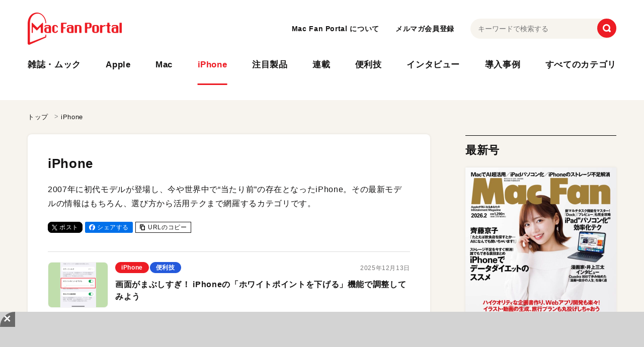

--- FILE ---
content_type: text/html; charset=UTF-8
request_url: https://macfan.book.mynavi.jp/iphone/page/4/
body_size: 19653
content:
<!DOCTYPE html>
<html lang="ja" class="no-js">
<head>
<meta charset="UTF-8">
<meta name="viewport" content="width=device-width,user-scalable=no">

	  



<link rel="apple-touch-icon" sizes="180x180" href="https://macfan.book.mynavi.jp/wp-content/themes/MAC_FAN_PORTAL/assets/meta/apple-touch-icon.png">
<link rel="icon" type="image/png" sizes="32x32" href="https://macfan.book.mynavi.jp/wp-content/themes/MAC_FAN_PORTAL/assets/meta/favicon-32x32.png">
<link rel="icon" type="image/png" sizes="16x16" href="https://macfan.book.mynavi.jp/wp-content/themes/MAC_FAN_PORTAL/assets/meta/favicon-16x16.png">
<link rel="manifest" href="https://macfan.book.mynavi.jp/wp-content/themes/MAC_FAN_PORTAL/assets/meta/manifest.json" crossorigin="use-credentials">
<link rel="mask-icon" href="https://macfan.book.mynavi.jp/wp-content/themes/MAC_FAN_PORTAL/assets/meta/safari-pinned-tab.svg" color="#666666">
<meta name="msapplication-TileColor" content="#ed1c24">
<meta name="theme-color" content="#ffffff">

<link rel="stylesheet" href="https://cdn.jsdelivr.net/npm/swiper@11/swiper-bundle.min.css" />
<link href="https://macfan.book.mynavi.jp/wp-content/themes/MAC_FAN_PORTAL/assets/css/style.min.css?ver=1768986848" rel="stylesheet">
<meta name='robots' content='index, follow, max-image-preview:large, max-snippet:-1, max-video-preview:-1' />

	<!-- This site is optimized with the Yoast SEO Premium plugin v22.7 (Yoast SEO v22.7) - https://yoast.com/wordpress/plugins/seo/ -->
	<title>iPhone 記事一覧 （4 ページ目） | Mac Fan Portal</title>
	<meta name="description" content="iPhoneの最新情報や活用テクニックをお届けします。Appleにかかわる「いま知りたい！」を叶える総合情報サイト。" />
	<link rel="canonical" href="https://macfan.book.mynavi.jp/iphone/page/4/" />
	<link rel="prev" href="https://macfan.book.mynavi.jp/iphone/page/3/" />
	<link rel="next" href="https://macfan.book.mynavi.jp/iphone/page/5/" />
	<meta property="og:locale" content="ja_JP" />
	<meta property="og:type" content="article" />
	<meta property="og:title" content="iPhone 記事一覧 （4 ページ目） | Mac Fan Portal" />
	<meta property="og:description" content="iPhoneの最新情報や活用テクニックをお届けします。Appleにかかわる「いま知りたい！」を叶える総合情報サイト。" />
	<meta property="og:url" content="https://macfan.book.mynavi.jp/iphone/" />
	<meta property="og:site_name" content="Mac Fan Portal" />
	<meta property="og:image" content="https://macfan.book.mynavi.jp/wp-content/uploads/2024/05/OGP_MFP.jpg" />
	<meta property="og:image:width" content="1200" />
	<meta property="og:image:height" content="675" />
	<meta property="og:image:type" content="image/jpeg" />
	<meta name="twitter:card" content="summary_large_image" />
	<meta name="twitter:site" content="@macfan" />
	<script type="application/ld+json" class="yoast-schema-graph">{"@context":"https://schema.org","@graph":[{"@type":"CollectionPage","@id":"https://macfan.book.mynavi.jp/iphone/","url":"https://macfan.book.mynavi.jp/iphone/page/4/","name":"iPhone 記事一覧 （4 ページ目） | Mac Fan Portal","isPartOf":{"@id":"https://macfan.book.mynavi.jp/#website"},"primaryImageOfPage":{"@id":"https://macfan.book.mynavi.jp/iphone/page/4/#primaryimage"},"image":{"@id":"https://macfan.book.mynavi.jp/iphone/page/4/#primaryimage"},"thumbnailUrl":"https://macfan.book.mynavi.jp/wp-content/uploads/2025/12/Portal-53.jpg","description":"iPhoneの最新情報や活用テクニックをお届けします。Appleにかかわる「いま知りたい！」を叶える総合情報サイト。","breadcrumb":{"@id":"https://macfan.book.mynavi.jp/iphone/page/4/#breadcrumb"},"inLanguage":"ja"},{"@type":"ImageObject","inLanguage":"ja","@id":"https://macfan.book.mynavi.jp/iphone/page/4/#primaryimage","url":"https://macfan.book.mynavi.jp/wp-content/uploads/2025/12/Portal-53.jpg","contentUrl":"https://macfan.book.mynavi.jp/wp-content/uploads/2025/12/Portal-53.jpg","width":1200,"height":900},{"@type":"BreadcrumbList","@id":"https://macfan.book.mynavi.jp/iphone/page/4/#breadcrumb","itemListElement":[{"@type":"ListItem","position":1,"name":"ホーム","item":"https://macfan.book.mynavi.jp/"},{"@type":"ListItem","position":2,"name":"製品カテゴリ","item":"https://macfan.book.mynavi.jp/product/"},{"@type":"ListItem","position":3,"name":"iPhone"}]},{"@type":"WebSite","@id":"https://macfan.book.mynavi.jp/#website","url":"https://macfan.book.mynavi.jp/","name":"Mac Fan Portal","description":"Appleにかかわる「いま知りたい！」を叶える総合情報サイトです。Mac、iPhone、iPad、Apple Watchなどの最新情報や活用テク、ビジネス／医療／教育分野の導入事例も満載！","potentialAction":[{"@type":"SearchAction","target":{"@type":"EntryPoint","urlTemplate":"https://macfan.book.mynavi.jp/?s={search_term_string}"},"query-input":"required name=search_term_string"}],"inLanguage":"ja"}]}</script>
	<!-- / Yoast SEO Premium plugin. -->


<link rel='stylesheet' id='vimeo-for-wordpress-public-css' href='https://macfan.book.mynavi.jp/wp-content/plugins/vimeo/build/style-index.css?ver=1.2.2' type='text/css' media='all' />
<link rel='stylesheet' id='wp-block-library-css' href='https://macfan.book.mynavi.jp/wp-includes/css/dist/block-library/style.min.css?ver=6.5.7' type='text/css' media='all' />
<style id='classic-theme-styles-inline-css' type='text/css'>
/*! This file is auto-generated */
.wp-block-button__link{color:#fff;background-color:#32373c;border-radius:9999px;box-shadow:none;text-decoration:none;padding:calc(.667em + 2px) calc(1.333em + 2px);font-size:1.125em}.wp-block-file__button{background:#32373c;color:#fff;text-decoration:none}
</style>
<style id='global-styles-inline-css' type='text/css'>
body{--wp--preset--color--black: #000000;--wp--preset--color--cyan-bluish-gray: #abb8c3;--wp--preset--color--white: #ffffff;--wp--preset--color--pale-pink: #f78da7;--wp--preset--color--vivid-red: #cf2e2e;--wp--preset--color--luminous-vivid-orange: #ff6900;--wp--preset--color--luminous-vivid-amber: #fcb900;--wp--preset--color--light-green-cyan: #7bdcb5;--wp--preset--color--vivid-green-cyan: #00d084;--wp--preset--color--pale-cyan-blue: #8ed1fc;--wp--preset--color--vivid-cyan-blue: #0693e3;--wp--preset--color--vivid-purple: #9b51e0;--wp--preset--gradient--vivid-cyan-blue-to-vivid-purple: linear-gradient(135deg,rgba(6,147,227,1) 0%,rgb(155,81,224) 100%);--wp--preset--gradient--light-green-cyan-to-vivid-green-cyan: linear-gradient(135deg,rgb(122,220,180) 0%,rgb(0,208,130) 100%);--wp--preset--gradient--luminous-vivid-amber-to-luminous-vivid-orange: linear-gradient(135deg,rgba(252,185,0,1) 0%,rgba(255,105,0,1) 100%);--wp--preset--gradient--luminous-vivid-orange-to-vivid-red: linear-gradient(135deg,rgba(255,105,0,1) 0%,rgb(207,46,46) 100%);--wp--preset--gradient--very-light-gray-to-cyan-bluish-gray: linear-gradient(135deg,rgb(238,238,238) 0%,rgb(169,184,195) 100%);--wp--preset--gradient--cool-to-warm-spectrum: linear-gradient(135deg,rgb(74,234,220) 0%,rgb(151,120,209) 20%,rgb(207,42,186) 40%,rgb(238,44,130) 60%,rgb(251,105,98) 80%,rgb(254,248,76) 100%);--wp--preset--gradient--blush-light-purple: linear-gradient(135deg,rgb(255,206,236) 0%,rgb(152,150,240) 100%);--wp--preset--gradient--blush-bordeaux: linear-gradient(135deg,rgb(254,205,165) 0%,rgb(254,45,45) 50%,rgb(107,0,62) 100%);--wp--preset--gradient--luminous-dusk: linear-gradient(135deg,rgb(255,203,112) 0%,rgb(199,81,192) 50%,rgb(65,88,208) 100%);--wp--preset--gradient--pale-ocean: linear-gradient(135deg,rgb(255,245,203) 0%,rgb(182,227,212) 50%,rgb(51,167,181) 100%);--wp--preset--gradient--electric-grass: linear-gradient(135deg,rgb(202,248,128) 0%,rgb(113,206,126) 100%);--wp--preset--gradient--midnight: linear-gradient(135deg,rgb(2,3,129) 0%,rgb(40,116,252) 100%);--wp--preset--font-size--small: 13px;--wp--preset--font-size--medium: 20px;--wp--preset--font-size--large: 36px;--wp--preset--font-size--x-large: 42px;--wp--preset--spacing--20: 0.44rem;--wp--preset--spacing--30: 0.67rem;--wp--preset--spacing--40: 1rem;--wp--preset--spacing--50: 1.5rem;--wp--preset--spacing--60: 2.25rem;--wp--preset--spacing--70: 3.38rem;--wp--preset--spacing--80: 5.06rem;--wp--preset--shadow--natural: 6px 6px 9px rgba(0, 0, 0, 0.2);--wp--preset--shadow--deep: 12px 12px 50px rgba(0, 0, 0, 0.4);--wp--preset--shadow--sharp: 6px 6px 0px rgba(0, 0, 0, 0.2);--wp--preset--shadow--outlined: 6px 6px 0px -3px rgba(255, 255, 255, 1), 6px 6px rgba(0, 0, 0, 1);--wp--preset--shadow--crisp: 6px 6px 0px rgba(0, 0, 0, 1);}:where(.is-layout-flex){gap: 0.5em;}:where(.is-layout-grid){gap: 0.5em;}body .is-layout-flex{display: flex;}body .is-layout-flex{flex-wrap: wrap;align-items: center;}body .is-layout-flex > *{margin: 0;}body .is-layout-grid{display: grid;}body .is-layout-grid > *{margin: 0;}:where(.wp-block-columns.is-layout-flex){gap: 2em;}:where(.wp-block-columns.is-layout-grid){gap: 2em;}:where(.wp-block-post-template.is-layout-flex){gap: 1.25em;}:where(.wp-block-post-template.is-layout-grid){gap: 1.25em;}.has-black-color{color: var(--wp--preset--color--black) !important;}.has-cyan-bluish-gray-color{color: var(--wp--preset--color--cyan-bluish-gray) !important;}.has-white-color{color: var(--wp--preset--color--white) !important;}.has-pale-pink-color{color: var(--wp--preset--color--pale-pink) !important;}.has-vivid-red-color{color: var(--wp--preset--color--vivid-red) !important;}.has-luminous-vivid-orange-color{color: var(--wp--preset--color--luminous-vivid-orange) !important;}.has-luminous-vivid-amber-color{color: var(--wp--preset--color--luminous-vivid-amber) !important;}.has-light-green-cyan-color{color: var(--wp--preset--color--light-green-cyan) !important;}.has-vivid-green-cyan-color{color: var(--wp--preset--color--vivid-green-cyan) !important;}.has-pale-cyan-blue-color{color: var(--wp--preset--color--pale-cyan-blue) !important;}.has-vivid-cyan-blue-color{color: var(--wp--preset--color--vivid-cyan-blue) !important;}.has-vivid-purple-color{color: var(--wp--preset--color--vivid-purple) !important;}.has-black-background-color{background-color: var(--wp--preset--color--black) !important;}.has-cyan-bluish-gray-background-color{background-color: var(--wp--preset--color--cyan-bluish-gray) !important;}.has-white-background-color{background-color: var(--wp--preset--color--white) !important;}.has-pale-pink-background-color{background-color: var(--wp--preset--color--pale-pink) !important;}.has-vivid-red-background-color{background-color: var(--wp--preset--color--vivid-red) !important;}.has-luminous-vivid-orange-background-color{background-color: var(--wp--preset--color--luminous-vivid-orange) !important;}.has-luminous-vivid-amber-background-color{background-color: var(--wp--preset--color--luminous-vivid-amber) !important;}.has-light-green-cyan-background-color{background-color: var(--wp--preset--color--light-green-cyan) !important;}.has-vivid-green-cyan-background-color{background-color: var(--wp--preset--color--vivid-green-cyan) !important;}.has-pale-cyan-blue-background-color{background-color: var(--wp--preset--color--pale-cyan-blue) !important;}.has-vivid-cyan-blue-background-color{background-color: var(--wp--preset--color--vivid-cyan-blue) !important;}.has-vivid-purple-background-color{background-color: var(--wp--preset--color--vivid-purple) !important;}.has-black-border-color{border-color: var(--wp--preset--color--black) !important;}.has-cyan-bluish-gray-border-color{border-color: var(--wp--preset--color--cyan-bluish-gray) !important;}.has-white-border-color{border-color: var(--wp--preset--color--white) !important;}.has-pale-pink-border-color{border-color: var(--wp--preset--color--pale-pink) !important;}.has-vivid-red-border-color{border-color: var(--wp--preset--color--vivid-red) !important;}.has-luminous-vivid-orange-border-color{border-color: var(--wp--preset--color--luminous-vivid-orange) !important;}.has-luminous-vivid-amber-border-color{border-color: var(--wp--preset--color--luminous-vivid-amber) !important;}.has-light-green-cyan-border-color{border-color: var(--wp--preset--color--light-green-cyan) !important;}.has-vivid-green-cyan-border-color{border-color: var(--wp--preset--color--vivid-green-cyan) !important;}.has-pale-cyan-blue-border-color{border-color: var(--wp--preset--color--pale-cyan-blue) !important;}.has-vivid-cyan-blue-border-color{border-color: var(--wp--preset--color--vivid-cyan-blue) !important;}.has-vivid-purple-border-color{border-color: var(--wp--preset--color--vivid-purple) !important;}.has-vivid-cyan-blue-to-vivid-purple-gradient-background{background: var(--wp--preset--gradient--vivid-cyan-blue-to-vivid-purple) !important;}.has-light-green-cyan-to-vivid-green-cyan-gradient-background{background: var(--wp--preset--gradient--light-green-cyan-to-vivid-green-cyan) !important;}.has-luminous-vivid-amber-to-luminous-vivid-orange-gradient-background{background: var(--wp--preset--gradient--luminous-vivid-amber-to-luminous-vivid-orange) !important;}.has-luminous-vivid-orange-to-vivid-red-gradient-background{background: var(--wp--preset--gradient--luminous-vivid-orange-to-vivid-red) !important;}.has-very-light-gray-to-cyan-bluish-gray-gradient-background{background: var(--wp--preset--gradient--very-light-gray-to-cyan-bluish-gray) !important;}.has-cool-to-warm-spectrum-gradient-background{background: var(--wp--preset--gradient--cool-to-warm-spectrum) !important;}.has-blush-light-purple-gradient-background{background: var(--wp--preset--gradient--blush-light-purple) !important;}.has-blush-bordeaux-gradient-background{background: var(--wp--preset--gradient--blush-bordeaux) !important;}.has-luminous-dusk-gradient-background{background: var(--wp--preset--gradient--luminous-dusk) !important;}.has-pale-ocean-gradient-background{background: var(--wp--preset--gradient--pale-ocean) !important;}.has-electric-grass-gradient-background{background: var(--wp--preset--gradient--electric-grass) !important;}.has-midnight-gradient-background{background: var(--wp--preset--gradient--midnight) !important;}.has-small-font-size{font-size: var(--wp--preset--font-size--small) !important;}.has-medium-font-size{font-size: var(--wp--preset--font-size--medium) !important;}.has-large-font-size{font-size: var(--wp--preset--font-size--large) !important;}.has-x-large-font-size{font-size: var(--wp--preset--font-size--x-large) !important;}
.wp-block-navigation a:where(:not(.wp-element-button)){color: inherit;}
:where(.wp-block-post-template.is-layout-flex){gap: 1.25em;}:where(.wp-block-post-template.is-layout-grid){gap: 1.25em;}
:where(.wp-block-columns.is-layout-flex){gap: 2em;}:where(.wp-block-columns.is-layout-grid){gap: 2em;}
.wp-block-pullquote{font-size: 1.5em;line-height: 1.6;}
</style>
<link rel='stylesheet' id='wordpress-popular-posts-css-css' href='https://macfan.book.mynavi.jp/wp-content/plugins/wordpress-popular-posts/assets/css/wpp.css?ver=6.4.2' type='text/css' media='all' />
<link rel='stylesheet' id='mfp-style-css' href='https://macfan.book.mynavi.jp/wp-content/themes/MAC_FAN_PORTAL/style.css?ver=1768986848' type='text/css' media='all' />
<link rel='stylesheet' id='wp-associate-post-r2-css' href='https://macfan.book.mynavi.jp/wp-content/plugins/wp-associate-post-r2/css/skin-standard.css?ver=5.0.0' type='text/css' media='all' />
<link rel='stylesheet' id='hcb-style-css' href='https://macfan.book.mynavi.jp/wp-content/plugins/highlighting-code-block/build/css/hcb--light.css?ver=2.0.1' type='text/css' media='all' />
<style id='hcb-style-inline-css' type='text/css'>
:root{--hcb--fz--base: 14px}:root{--hcb--fz--mobile: 13px}:root{--hcb--ff:Menlo, Consolas, "Hiragino Kaku Gothic ProN", "Hiragino Sans", Meiryo, sans-serif;}
</style>
<link rel='stylesheet' id='wp-add-custom-css-css' href='https://macfan.book.mynavi.jp?display_custom_css=css&#038;ver=6.5.7' type='text/css' media='all' />
<script type="text/javascript" src="https://macfan.book.mynavi.jp/wp-includes/js/jquery/jquery.min.js?ver=3.7.1" id="jquery-core-js"></script>
<script type="text/javascript" src="https://macfan.book.mynavi.jp/wp-includes/js/jquery/jquery-migrate.min.js?ver=3.4.1" id="jquery-migrate-js"></script>
<script type="text/javascript" src="https://player.vimeo.com/api/player.js?ver=1.2.2" id="vimeo-for-wordpress-player-js"></script>
<script type="application/json" id="wpp-json">

{"sampling_active":1,"sampling_rate":500,"ajax_url":"https:\/\/macfan.book.mynavi.jp\/wp-json\/wordpress-popular-posts\/v1\/popular-posts","api_url":"https:\/\/macfan.book.mynavi.jp\/wp-json\/wordpress-popular-posts","ID":0,"token":"1a3dbe6181","lang":0,"debug":0}

</script>
<script type="text/javascript" src="https://macfan.book.mynavi.jp/wp-content/plugins/wordpress-popular-posts/assets/js/wpp.min.js?ver=6.4.2" id="wpp-js-js"></script>
<meta name="generator" content="Site Kit by Google 1.127.0" />            <style id="wpp-loading-animation-styles">@-webkit-keyframes bgslide{from{background-position-x:0}to{background-position-x:-200%}}@keyframes bgslide{from{background-position-x:0}to{background-position-x:-200%}}.wpp-widget-placeholder,.wpp-widget-block-placeholder,.wpp-shortcode-placeholder{margin:0 auto;width:60px;height:3px;background:#dd3737;background:linear-gradient(90deg,#dd3737 0%,#571313 10%,#dd3737 100%);background-size:200% auto;border-radius:3px;-webkit-animation:bgslide 1s infinite linear;animation:bgslide 1s infinite linear}</style>
            <noscript><style>.lazyload[data-src]{display:none !important;}</style></noscript><style>.lazyload{background-image:none !important;}.lazyload:before{background-image:none !important;}</style><link rel="icon" href="https://macfan.book.mynavi.jp/wp-content/uploads/2024/05/cropped-logo-32x32.png" sizes="32x32" />
<link rel="icon" href="https://macfan.book.mynavi.jp/wp-content/uploads/2024/05/cropped-logo-192x192.png" sizes="192x192" />
<link rel="apple-touch-icon" href="https://macfan.book.mynavi.jp/wp-content/uploads/2024/05/cropped-logo-180x180.png" />
<meta name="msapplication-TileImage" content="https://macfan.book.mynavi.jp/wp-content/uploads/2024/05/cropped-logo-270x270.png" />


<!-- Google Tag Manager --><script>(function(w,d,s,l,i){w[l]=w[l]||[];w[l].push({'gtm.start': new Date().getTime(),event:'gtm.js'});var f=d.getElementsByTagName(s)[0], j=d.createElement(s),dl=l!='dataLayer'?'&l='+l:'';j.async=true;j.src= 'https://www.googletagmanager.com/gtm.js?id='+i+dl;f.parentNode.insertBefore(j,f); })(window,document,'script','dataLayer','GTM-TXLVGLW2');</script><!-- End Google Tag Manager -->

<!-- 広告タグ -->
<script async src="https://securepubads.g.doubleclick.net/tag/js/gpt.js"></script>
<script>
  window.mfp_slots = window.mfp_slots || [];
  window.googletag = window.googletag || { cmd: [] };

  // MFPスロット定義
  googletag.cmd.push(function() {
    mfp_slots.push(googletag.defineSlot('/195484292/MFP_r-column1', [300, 250], 'div-gpt-ad-1716784096660-0').addService(googletag.pubads()));
    mfp_slots.push(googletag.defineSlot('/195484292/MFP_r-column2', [300, 250], 'div-gpt-ad-1716784773887-0').addService(googletag.pubads()));
    mfp_slots.push(googletag.defineSlot('/195484292/MFP_r-column3', [[300, 600], [300, 1050], [300, 250]], 'div-gpt-ad-1729229631390-0').addService(googletag.pubads()));
    mfp_slots.push(googletag.defineSlot('/195484292/MFP_r-column5', [[300, 100], [300, 250]], 'div-gpt-ad-1716785036711-0').addService(googletag.pubads()));
    mfp_slots.push(googletag.defineSlot('/195484292/MFP_STG_billboard', [970, 250], 'div-gpt-ad-1749629823856-0').addService(googletag.pubads()));
    mfp_slots.push(googletag.defineSlot('/195484292/MFP_SPrect', [300, 250], 'div-gpt-ad-1752716323331-0').addService(googletag.pubads()));

    // 追加：IODATA
    mfp_slots.push(googletag.defineSlot('/195484292/MFP_BS_iodata_r-column01', [300, 250], 'div-gpt-ad-1759739635356-0').addService(googletag.pubads()));
    mfp_slots.push(googletag.defineSlot('/195484292/MFP_BS_iodata_SPr-column01', [300, 250], 'div-gpt-ad-1759809022787-0').addService(googletag.pubads()));
    mfp_slots.push(googletag.defineSlot('/195484292/MFP_BS_iodata_r-column02', [300, 250], 'div-gpt-ad-1759999517404-0').addService(googletag.pubads()));
    mfp_slots.push(googletag.defineSlot('/195484292/MFP_BS_iodata_SP_r-column02', [300, 250], 'div-gpt-ad-1759999465224-0').addService(googletag.pubads()));
    mfp_slots.push(googletag.defineSlot('/195484292/MFP_BS_iodata_article01', [728, 90], 'div-gpt-ad-1759999556436-0').addService(googletag.pubads()));
    mfp_slots.push(googletag.defineSlot('/195484292/MFP_BS_iodataSP_article01', [[728, 90], [320, 50]], 'div-gpt-ad-1760420266399-0').addService(googletag.pubads()));
    mfp_slots.push(googletag.defineSlot('/195484292/MFP_BS_iodata_footer01', [728, 90], 'div-gpt-ad-1759999637733-0').addService(googletag.pubads()));
    mfp_slots.push(googletag.defineSlot('/195484292/MFP_BS_iodataSP_footer01', [[320, 50], 'fluid', [728, 90]], 'div-gpt-ad-1760411360425-0').addService(googletag.pubads()));
    mfp_slots.push(googletag.defineSlot('/195484292/MFP_BS_iodata_footer02', [728, 90], 'div-gpt-ad-1760502462702-0').addService(googletag.pubads()));
    mfp_slots.push(googletag.defineSlot('/195484292/MFP_BS_iodataSP_footer02', [320, 50], 'div-gpt-ad-1760502330834-0').addService(googletag.pubads()));

    // 追加：Sandisk
    mfp_slots.push(googletag.defineSlot('/195484292/MFP_BS_Sandisk_article01', [728, 90], 'div-gpt-ad-1761886741345-0').addService(googletag.pubads()));
    mfp_slots.push(googletag.defineSlot('/195484292/mfp_bs_sandisk_footer01', [728, 90], 'div-gpt-ad-1761886701343-0').addService(googletag.pubads()));
    mfp_slots.push(googletag.defineSlot('/195484292/mfp_bs_sandisk_footer02', [728, 90], 'div-gpt-ad-1761886793210-0').addService(googletag.pubads()));
    mfp_slots.push(googletag.defineSlot('/195484292/MFP_BS_Sandisk_r-column01', [300, 250], 'div-gpt-ad-1761886909808-0').addService(googletag.pubads()));
    mfp_slots.push(googletag.defineSlot('/195484292/MFP_BS_Sandisk_r-column02', [300, 250], 'div-gpt-ad-1761886948125-0').addService(googletag.pubads()));
    mfp_slots.push(googletag.defineSlot('/195484292/mfp_bs_sandisk_sp_article01', [320, 50], 'div-gpt-ad-1761887000552-0').addService(googletag.pubads()));
    mfp_slots.push(googletag.defineSlot('/195484292/mfp_bs_sandisk_sp_footer01', [320, 50], 'div-gpt-ad-1761887037883-0').addService(googletag.pubads()));
    mfp_slots.push(googletag.defineSlot('/195484292/mfp_bs_sandisk_sp_footer02', [320, 50], 'div-gpt-ad-1761887048904-0').addService(googletag.pubads()));
    mfp_slots.push(googletag.defineSlot('/195484292/mfp_bs_sandisk_sp_r-column01', [300, 250], 'div-gpt-ad-1761887133977-0').addService(googletag.pubads()));
    mfp_slots.push(googletag.defineSlot('/195484292/mfp_bs_sandisk_sp_r-column02', [300, 250], 'div-gpt-ad-1761887149904-0').addService(googletag.pubads()));

    // 追加：Torras
    mfp_slots.push(googletag.defineSlot('/195484292/mfp_bs_torras_article01', [728, 90], 'div-gpt-ad-1761888593236-0').addService(googletag.pubads()));
    mfp_slots.push(googletag.defineSlot('/195484292/mfp_bs_torras_footer01', [728, 90], 'div-gpt-ad-1761888615905-0').addService(googletag.pubads()));
    mfp_slots.push(googletag.defineSlot('/195484292/mfp_bs_torras_footer02', [728, 90], 'div-gpt-ad-1761888643793-0').addService(googletag.pubads()));
    mfp_slots.push(googletag.defineSlot('/195484292/mfp_bs_torras_r-column01', [300, 250], 'div-gpt-ad-1761888666808-0').addService(googletag.pubads()));
    mfp_slots.push(googletag.defineSlot('/195484292/mfp_bs_torras_r-column02', [300, 250], 'div-gpt-ad-1761888683966-0').addService(googletag.pubads()));
    mfp_slots.push(googletag.defineSlot('/195484292/mfp_bs_torras_sp_article01', [320, 50], 'div-gpt-ad-1761888713377-0').addService(googletag.pubads()));
    mfp_slots.push(googletag.defineSlot('/195484292/mfp_bs_torras_sp_footer01', [320, 50], 'div-gpt-ad-1761888731560-0').addService(googletag.pubads()));
    mfp_slots.push(googletag.defineSlot('/195484292/mfp_bs_torras_sp_footer02', [320, 50], 'div-gpt-ad-1761888745335-0').addService(googletag.pubads()));
    mfp_slots.push(googletag.defineSlot('/195484292/mfp_bs_torras_sp_r-column01', [300, 250], 'div-gpt-ad-1761888763919-0').addService(googletag.pubads()));
    mfp_slots.push(googletag.defineSlot('/195484292/mfp_bs_torras_sp_r-column02', [300, 250], 'div-gpt-ad-1761888780702-0').addService(googletag.pubads()));

    // 追加：Dell
    mfp_slots.push(googletag.defineSlot('/195484292/mfp_bs_dell_article01', [728, 90], 'div-gpt-ad-1761888827887-0').addService(googletag.pubads()));
    mfp_slots.push(googletag.defineSlot('/195484292/mfp_bs_dell_footer01', [728, 90], 'div-gpt-ad-1761888843158-0').addService(googletag.pubads()));
    mfp_slots.push(googletag.defineSlot('/195484292/mfp_bs_dell_footer02', [728, 90], 'div-gpt-ad-1761888858153-0').addService(googletag.pubads()));
    mfp_slots.push(googletag.defineSlot('/195484292/mfp_bs_dell_r-column01', [300, 250], 'div-gpt-ad-1761888873268-0').addService(googletag.pubads()));
    mfp_slots.push(googletag.defineSlot('/195484292/mfp_bs_dell_r-column02', [300, 250], 'div-gpt-ad-1761888891797-0').addService(googletag.pubads()));
    mfp_slots.push(googletag.defineSlot('/195484292/mfp_bs_dell_sp_article01', [320, 50], 'div-gpt-ad-1761888909204-0').addService(googletag.pubads()));
    mfp_slots.push(googletag.defineSlot('/195484292/mfp_bs_dell_sp_footer01', [320, 50], 'div-gpt-ad-1761888922728-0').addService(googletag.pubads()));
    mfp_slots.push(googletag.defineSlot('/195484292/mfp_bs_dell_sp_footer02', [320, 50], 'div-gpt-ad-1761888935511-0').addService(googletag.pubads()));
    mfp_slots.push(googletag.defineSlot('/195484292/mfp_bs_dell_sp_r-column01', [300, 250], 'div-gpt-ad-1761888951420-0').addService(googletag.pubads()));
    mfp_slots.push(googletag.defineSlot('/195484292/mfp_bs_dell_sp_r-column02', [300, 250], 'div-gpt-ad-1761888965984-0').addService(googletag.pubads()));
  });

  // Adnexa スロット
  const adnexaSlots = [
    {slot: '/23213571525,195484292/macfan_PC_article_footer_rectangle_1', sizes: [[250,250],[336,280],[200,200],[320,180],[300,250],[300,280],'fluid'], id: 'div-gpt-ad-1748502463789-0'},
    {slot: '/23213571525,195484292/macfan_PC_article_footer_rectangle_2', sizes: [[300,250],[250,250],[336,280],[200,200],[320,180],'fluid',[300,280]], id: 'div-gpt-ad-1748502486893-0'},
    {slot: '/23213571525,195484292/macfan_PC_all_side_rectangle_1', sizes: [[320,180],[336,280],[250,250],[300,250],[200,200],[300,280],'fluid'], id: 'div-gpt-ad-1748502531725-0'},
    {slot: '/23213571525,195484292/macfan_PC_article_inside_rectangle_1', sizes: [[320,180],[300,250],[200,200],[300,280],[250,250],[336,280],'fluid'], id: 'div-gpt-ad-1748502575553-0'},
    {slot: '/23213571525,195484292/macfan_PC_article_inside_rectangle_2', sizes: [[250,250],[336,280],[300,250],[200,200],[320,180],'fluid',[300,280]], id: 'div-gpt-ad-1748502617889-0'},
    {slot: '/23213571525,195484292/macfan_PC_article_below_rectangle_1', sizes: [[300,250],[320,180],[200,200],[250,250],[336,280],'fluid',[300,280]], id: 'div-gpt-ad-1748502658458-0'},
    {slot: '/23213571525,195484292/macfan_PC_article_below_rectangle_2', sizes: [[250,250],[336,280],[200,200],[300,280],[320,180],'fluid',[300,250]], id: 'div-gpt-ad-1748502699335-0'},
    {slot: '/23213571525,195484292/macfan_PC_article_index_rectangle_2', sizes: [[250,250],[300,250],[336,280],[200,200],[320,180],'fluid',[300,280]], id: 'div-gpt-ad-1748502742532-0'},
    {slot: '/23213571525,195484292/macfan_SP_article_category_rectangle_1', sizes: [[320,180],[300,250],[200,200],[300,280],[250,250],[336,280],'fluid',[240,400],[300,300],[300,600]], id: 'div-gpt-ad-1748502783676-0'},
    {slot: '/23213571525,195484292/macfan_SP_article_below_rectangle_1', sizes: [[300,600],[300,280],[300,250],[300,300],'fluid',[240,400],[250,250],[336,280],[200,200],[320,180]], id: 'div-gpt-ad-1748502823781-0'},
    {slot: '/23213571525,195484292/macfan_SP_article_below_rectangle_2', sizes: [[300,600],[300,280],'fluid',[250,250],[336,280],[300,300],[240,400],[300,250],[320,180],[200,200]], id: 'div-gpt-ad-1748502880218-0'},
    {slot: '/23213571525,195484292/macfan_pc_all_side_banner', sizes: [[300, 600], 'fluid', [200, 200], [300, 250], [250, 250], [336, 280], [300, 300], [240, 400], [320, 180], [300, 280]], id: 'div-gpt-ad-1751613164971-0'},
    {slot: '/23213571525,195484292/macfan_pc_all_overlay', sizes: [[728, 90]], id: 'div-gpt-ad-1751607416800-0'},
    {slot: '/23213571525,195484292/macfan_sp_all_overlay', sizes: [[320, 100], [320, 50]], id: 'div-gpt-ad-1751606375088-0'},
    {slot: '/23213571525,195484292/macfan_sp_article_inside_rectangle_1', sizes: [[250, 250], [336, 280], [240, 400], 'fluid', [300, 250], [300, 280], [300, 300], [300, 600], [200, 200], [320, 180]], id: 'div-gpt-ad-1751606406413-0'},
    {slot: '/23213571525,195484292/macfan_sp_article_inside_rectangle_3', sizes: [[320, 180], [300, 250], [300, 300], [200, 200], [300, 280], 'fluid', [300, 600], [240, 400], [250, 250], [336, 280]], id: 'div-gpt-ad-1751606455155-0'},
    {slot: '/23213571525,195484292/macfan_sp_article_inside_rectangle_4', sizes: [[200, 200], [300, 280], [336, 280], [250, 250], [240, 400], [300, 600], [300, 300], [300, 250], [320, 180], 'fluid'], id: 'div-gpt-ad-1751606492337-0'},
    {slot: '/23213571525,195484292/macfan_pc_article_inside_rectangle_3', sizes: [[200, 200], [300, 280], [320, 180], [250, 250], [300, 250], [336, 280]], id: 'div-gpt-ad-1751606514238-0'},
    {slot: '/23213571525,195484292/macfan_pc_article_inside_rectangle_4', sizes: [[300, 250], [250, 250], [336, 280], [200, 200], [300, 280], [320, 180]], id: 'div-gpt-ad-1751606543829-0'},
    {slot: '/23213571525,195484292/macfan_pc_article_inside_rectangle_5', sizes: [[200, 200], [300, 280], [320, 180], [336, 280], [250, 250], [300, 250]], id: 'div-gpt-ad-1751606579892-0'},
    {slot: '/23213571525,195484292/macfan_pc_article_inside_rectangle_6', sizes: [[300, 250], [300, 280], [320, 180], [200, 200], [250, 250], [336, 280]], id: 'div-gpt-ad-1751606611706-0'},
    {slot: '/23213571525,195484292/macfan_pc_article_inside_rectangle_7', sizes: [[300, 250], [250, 250], [336, 280], [200, 200], [300, 280], [320, 180]], id: 'div-gpt-ad-1751606636451-0'},
    {slot: '/23213571525,195484292/macfan_pc_article_inside_rectangle_8', sizes: [[200, 200], [300, 280], [320, 180], [336, 280], [250, 250], [300, 250]], id: 'div-gpt-ad-1751606665175-0'},
    {slot: '/23213571525,195484292/macfan_sp_article_index_rectangle_1', sizes: [[300, 250], [250, 250], [336, 280], [200, 200], [300, 280], [320, 180]], id: 'div-gpt-ad-1751606687062-0'},
    {slot: '/23213571525,195484292/macfan_pc_article_index_rectangle_1', sizes: ['fluid', [320, 180], [200, 200], [300, 280], [336, 280], [250, 250], [300, 250]], id: 'div-gpt-ad-1751606708128-0'},
  ];

  googletag.cmd.push(function() {
    adnexaSlots.forEach(a => {
      const slot = googletag.defineSlot(a.slot, a.sizes, a.id).addService(googletag.pubads());
      mfp_slots.push(slot); // mfp配列に統合
    });

    // GPT 設定
    googletag.pubads().enableSingleRequest(); // グループ内でSRA
    googletag.pubads().collapseEmptyDivs();
    googletag.pubads().disableInitialLoad();
    googletag.enableServices();
  });

  // 配列を最大sizeで分割
  function chunk(array, size) {
    const chunks = [];
    for (let i = 0; i < array.length; i += size) {
      chunks.push(array.slice(i, i + size));
    }
    return chunks;
  }

  // DOMContentLoaded 後にグループごとに refresh（各グループ <=30枠）
  window.addEventListener('DOMContentLoaded', function () {
    googletag.cmd.push(function () {
      if (!Array.isArray(mfp_slots) || !mfp_slots.length) return;

      const MAX_PER_GROUP = 30;
      const groupDelayMs = 100; // 必要に応じて調整
      const groups = chunk(mfp_slots, MAX_PER_GROUP);

      groups.forEach((group, idx) => {
        setTimeout(() => {
          try {
            googletag.pubads().refresh(group);
          } catch (e) {
            console.warn('Refresh failed for group', idx + 1, e);
          }
        }, idx * groupDelayMs);
      });
    });
  });
</script>

<!--アイモバイルヘッダー-->
<script async src="https://imp-adedge.i-mobile.co.jp/smarttags/xf_GJ5sh2060bMMLcXv9EQ.js"></script>
<script>
  window.smarttag = window.smarttag || {cmd: []};
</script>

<!--マイクロアド ヘッダー-->
<script type="text/javascript">
  var microadCompass = microadCompass || {};
  microadCompass.queue = microadCompass.queue || [];
</script>
<script type="text/javascript" charset="UTF-8" src="//j.microad.net/js/compass.js" onload="new microadCompass.AdInitializer().initialize();" async></script>



</head>
<body class=" lower  single-migration-iphone17%e3%80%81pro%e3%80%81pro-max%e3%80%81air%e3%81%ae%e9%81%95%e3%81%84%e3%81%af%ef%bc%9f-%e3%83%81%e3%83%83%e3%83%97%e3%82%84%e3%82%ab%e3%83%a1%e3%83%a9%e3%80%81%e4%b8%bb%e8%a6%81%e3%82%b9 ">

<!-- Google Tag Manager (noscript) --><noscript><iframe src="https://www.googletagmanager.com/ns.html?id=GTM-TXLVGLW2" height="0" width="0" style="display:none;visibility:hidden"></iframe></noscript><!-- End Google Tag Manager (noscript) -->

	<div class="wrapper__outer" id="wrap">
		<div class="g-header__outer">
			<header class="g-header">
				<div class="g-header__inner">

					<div class="g-header-col">
						<div class="g-logo__outer">
							<div class="g-logo__inner">
								<div class="g-logo">
																		<a href="https://macfan.book.mynavi.jp" title="Mac Fan Portal">
																					<p><img src="[data-uri]" alt="Mac Fan Portal" data-src="https://macfan.book.mynavi.jp/wp-content/themes/MAC_FAN_PORTAL/assets/img/common/logo.svg" decoding="async" class="lazyload"><noscript><img src="https://macfan.book.mynavi.jp/wp-content/themes/MAC_FAN_PORTAL/assets/img/common/logo.svg" alt="Mac Fan Portal" data-eio="l"></noscript></p>
																			</a>
								</div>
							</div>
						</div>

						<div class="g-sub-navi__outer">
							<div class="g-sub-navi__inner">
								<nav class="g-sub-navi">
									<a href="#main" id="subnavskip" class="navskip">メインコンテンツへ</a>
									<ul>
										<li><a href="https://macfan.book.mynavi.jp/about_us/">Mac Fan Portal について</a></li>
										<li><a href="https://book.mynavi.jp/mail_all/" target="_blank">メルマガ会員登録</a></li>
									</ul>
								</nav>
							</div>
						</div>

						<div class="g-search__outer">
							<div class="g-search__inner">
								<form method="get" id="searchform" action="https://macfan.book.mynavi.jp">
									<input type="search" name="s" id="s" value="" placeholder="キーワードで検索する" class="g-search-text">
									<input type="submit" class="g-search-submit">
								</form>
							</div>
						</div>
					</div>

					<div class="g-header-col">
						<div class="g-navi__outer">
							<div class="g-navi__inner">
								<nav class="g-navi">
									<a href="#main" id="navskip" class="navskip">メインコンテンツへ</a>
									<ul>
																				
										<li class="dropdown">
																																																																																					<a href="#" class="product">雑誌・ムック</a>
											<ul>
												<li><a href="https://macfan.book.mynavi.jp/magazine/84498/">最新号</a></li>
												<li><a href="https://macfan.book.mynavi.jp/magazine/">バックナンバー</a></li>
												<li><a href="https://macfan.book.mynavi.jp/mook/">ムック</a></li>
																							</ul>
										</li>
										
										<li><a href="https://macfan.book.mynavi.jp/apple/" class="product ">Apple</a></li>
										<li><a href="https://macfan.book.mynavi.jp/mac/" class="product ">Mac</a></li>
										<li><a href="https://macfan.book.mynavi.jp/iphone/" class="product current">iPhone</a></li>
																				
										<li class="dropdown brand">
										
											<a href="#" class="product">注目製品</a>
																						<div class="brand-logo-list_outer">
												<div class="brand-logo-list_inner">
												<span>Sponsored</span>
												<ul class="brand-logo-list">
																								  												  													  <li class="brand-logo-item">
															<div>
																  																  <a href="https://macfan.book.mynavi.jp/brands/iodata/">
																	  																	  <img src="[data-uri]" alt="I-O DATA" class="brand-logo-img lazyload" data-src="https://macfan.book.mynavi.jp/wp-content/uploads/2025/10/a6265e9c330674b6700d3630c6953a33.png" decoding="async" data-eio-rwidth="1135" data-eio-rheight="126" /><noscript><img src="https://macfan.book.mynavi.jp/wp-content/uploads/2025/10/a6265e9c330674b6700d3630c6953a33.png" alt="I-O DATA" class="brand-logo-img" data-eio="l" /></noscript>
																	  																  </a>
														  </div>
														</li>
												  																								  												  													  <li class="brand-logo-item">
															<div>
																  																  <a href="https://macfan.book.mynavi.jp/brands/torras/">
																	  																	  <img src="[data-uri]" alt="TORRAS" class="brand-logo-img lazyload" data-src="https://macfan.book.mynavi.jp/wp-content/uploads/2025/07/70b6e038176b8d42a211b497623c25e8.png" decoding="async" data-eio-rwidth="1920" data-eio-rheight="238" /><noscript><img src="https://macfan.book.mynavi.jp/wp-content/uploads/2025/07/70b6e038176b8d42a211b497623c25e8.png" alt="TORRAS" class="brand-logo-img" data-eio="l" /></noscript>
																	  																  </a>
														  </div>
														</li>
												  																								  												  													  <li class="brand-logo-item">
															<div>
																  																  <a href="https://macfan.book.mynavi.jp/brands/dell/">
																	  																	  <img src="[data-uri]" alt="Dell" class="brand-logo-img lazyload" data-src="https://macfan.book.mynavi.jp/wp-content/uploads/2025/06/delltech-logo-stk-blue-rgb.png" decoding="async" data-eio-rwidth="323" data-eio-rheight="187" /><noscript><img src="https://macfan.book.mynavi.jp/wp-content/uploads/2025/06/delltech-logo-stk-blue-rgb.png" alt="Dell" class="brand-logo-img" data-eio="l" /></noscript>
																	  																  </a>
														  </div>
														</li>
												  																								  												  													  <li class="brand-logo-item">
															<div>
																  																  <a href="https://macfan.book.mynavi.jp/brands/sandisk/">
																	  																	  <img src="[data-uri]" alt="Sandisk" class="brand-logo-img lazyload" data-src="https://macfan.book.mynavi.jp/wp-content/uploads/2025/04/sandisk-logo.png" decoding="async" data-eio-rwidth="2011" data-eio-rheight="200" /><noscript><img src="https://macfan.book.mynavi.jp/wp-content/uploads/2025/04/sandisk-logo.png" alt="Sandisk" class="brand-logo-img" data-eio="l" /></noscript>
																	  																  </a>
														  </div>
														</li>
												  																							  </ul>
												</div>
											</div>
																					</li>
										
										<li><a href="https://macfan.book.mynavi.jp/serieslist/" class="">連載</a></li>
										<li><a href="https://macfan.book.mynavi.jp/tips/" class="information ">便利技</a></li>
										<li><a href="https://macfan.book.mynavi.jp/interview/" class="information ">インタビュー</a></li>
																				<li><a href="https://macfan.book.mynavi.jp/introduction/" class="information ">導入事例</a></li>
										<li><a href="https://macfan.book.mynavi.jp/categorylist/" class="">すべてのカテゴリ</a></li>
									</ul>
								</nav>
							</div>
						</div>
					</div>

					<div class="g-mn__outer">
						<div class="g-mn__inner">
							<a href="#" class="g-mn">
								<span class="g-mn-bar"></span>
							</a>
						</div>
					</div>
				</div>
			</header>
			
											<div class="g-header-ad__outer billboard_banner">
					<div class="g-header-ad__inner">
					<div class="g-header-ad">
						<!-- ビルボードバナーボディ用 -->
<!-- /195484292/MFP_STG_billboard -->
<style>
  @media screen and (max-width: 969px) {
    div#div-gpt-ad-1749629823856-0 {
      display: none;
    }
  }
</style>
<div
  id="div-gpt-ad-1749629823856-0"
  style="min-width: 970px; min-height: 250px"
>
  <script>
    googletag.cmd.push(function () {
      googletag.display("div-gpt-ad-1749629823856-0");
    });
  </script>
</div>

<div class="pc-hide">
  <a href="https://focal.co.jp/products/twelve-south-airfly-pro-2?mfcp"
    ><img
    src="[data-uri]" data-src="https://macfan.book.mynavi.jp/wp-content/uploads/2025/09/7255d731675904d8d8f3e4101838fcab.jpg" decoding="async" class="lazyload" data-eio-rwidth="970" data-eio-rheight="250"><noscript><img
    src="https://macfan.book.mynavi.jp/wp-content/uploads/2025/09/7255d731675904d8d8f3e4101838fcab.jpg" data-eio="l"></noscript></a
  >
</div>
					</div>
					</div>
				</div>
										
			
			
						
			
			
		</div>


		<div class="g-navi-sp__outer">
			<div class="g-navi-sp__inner">
				<div class="g-navi-sp">

				<div class="g-navi-sp-scrollarea">
					<div class="g-search__outer">
						<div class="g-search__inner">
							<form method="get" id="searchform" action="https://macfan.book.mynavi.jp">
								<input type="search" name="s" id="s" value="" placeholder="キーワードで検索する" class="g-search-text">
								<input type="submit" class="g-search-submit">
							</form>
						</div>
					</div>

					<div class="g-navi__outer">
						<div class="g-navi__inner">
							<nav>
								<a href="#main" id="navskip" class="navskip">メインコンテンツへ</a>
								<p>雑誌・ムック</p>
								
																																																																					<ul class="mb-20">
										<li><a href="https://macfan.book.mynavi.jp/magazine/84498/">最新号</a></li>
										<li><a href="https://macfan.book.mynavi.jp/magazine/">バックナンバー</a></li>
										<li><a href="https://macfan.book.mynavi.jp/mook/">ムック</a></li>
																			</ul>
									
								<p>注目製品</p>
								<div class="brand-logo-list-sp">
									<small>Sponsored</small>
																			<ul class="mb-20">
																																											<li>
											<a href="https://macfan.book.mynavi.jp/brands/iodata/">
												I-O DATA											</a>
											</li>
																																																						<li>
											<a href="https://macfan.book.mynavi.jp/brands/torras/">
												TORRAS											</a>
											</li>
																																																						<li>
											<a href="https://macfan.book.mynavi.jp/brands/dell/">
												Dell											</a>
											</li>
																																																						<li>
											<a href="https://macfan.book.mynavi.jp/brands/sandisk/">
												Sandisk											</a>
											</li>
																															</ul>
																	</div>
								
								<p>カテゴリ一覧</p>
								<ul>
									<li><a href="https://macfan.book.mynavi.jp/apple/">Apple</a></li>
									<li><a href="https://macfan.book.mynavi.jp/mac/">Mac</a></li>
									<li><a href="https://macfan.book.mynavi.jp/iphone/">iPhone</a></li>
																		<li><a href="https://macfan.book.mynavi.jp/serieslist/">連載</a></li>
									<li><a href="https://macfan.book.mynavi.jp/tips/">便利技</a></li>
									<li><a href="https://macfan.book.mynavi.jp/interview/">インタビュー</a></li>
																		<li><a href="https://macfan.book.mynavi.jp/introduction/">導入事例</a></li>
									<li><a href="https://macfan.book.mynavi.jp/categorylist/">すべてのカテゴリ</a></li>
								</ul>
							</nav>
						</div>
					</div>


					<div class="g-other-navi__outer">
						<div class="g-other-navi__inner">
							<nav class="g-other-navi">

								<div class="g-other-navi-set">
									<ul>
										<li><a href="https://macfan.book.mynavi.jp/about_us/">Mac Fan Portalについて</a></li>
										<li><a href="https://macfan.book.mynavi.jp/news/">お知らせ</a></li>
									</ul>
								</div>
								<div class="g-other-navi-set">
									<ul>
										<li><a href="https://pub.mynavi.jp/" target="_blank">運営会社</a></li>
										<li><a href="https://macfan.book.mynavi.jp/terms/">利用規約</a></li>
									</ul>
								</div>
								<div class="g-other-navi-set">
									<ul>
										<li><a href="https://book.mynavi.jp/privacy/" target="_blank">個人情報の取り扱いについて</a></li>
										<li><a href="https://book.mynavi.jp/quest/id=732" target="_blank">プレスリリース受付</a></li>
									</ul>
								</div>
								<div class="g-other-navi-set">
									<ul>
										<li><a href="https://book.mynavi.jp/quest/id=45" target="_blank">お問い合わせ</a></li>
										<li><a href="https://pub.mynavi.jp/ad/media/macfan/" target="_blank">広告掲載について</a></li>
									</ul>
								</div>

							</nav>
						</div>
					</div>


					<div class="g-mail-magazine__outer">
						<div class="g-mail-magazine__inner">
							<div class="g-mail-magazine">
								<div class="g-mail-magazine-col">
									<p>Mac業界の最新動向はもちろん、読者の皆様にいち早くお伝えしたい重要な情報、<br>日々の取材活動や編集作業を通して感じた雑感などを読みやすいスタイルで提供します。</p>
								</div>
								<div class="g-mail-magazine-col">

									<div class="g-mail-magazine-regist__outer">
										<div class="g-mail-magazine-regist__inner">
											<div class="g-mail-magazine-regist">
												<p><i class="ico_mail"></i>Mac Fan メールマガジン</p>
												<div class="l-btns__outer">
													<div class="l-btns__inner">
														<div class="l-btns">
															<a href="https://book.mynavi.jp/mail_all/" target="_blank" class="l-btn">無料登録はこちら</a>
														</div>
													</div>
												</div>
											</div>
										</div>
									</div>

								</div>
							</div>
						</div>
					</div>

					
				</div>
			</div>
		</div>
	</div>

<div class="g-content__outer">
    <div class="g-content__inner">
        <div class="g-content">
          <div class="g-main__outer">
              <div class="g-main__inner">
                                <div class="l-breadcrumb__outer pc">
                    <div class="l-breadcrumb__inner">
                        <ul class="l-breadcrumb">
                            <li><a href="https://macfan.book.mynavi.jp">トップ</a></li>
                             
                            <li><span>iPhone</span></li>
                                                    </ul>
                    </div>
                </div>


                <div class="l-main__outer" id="main">
                    <main>
                        <div class="l-main__inner">

                            <div class="l-content" id="main">
                                <div class="l-content-header__outer">
                                    <div class="l-content-header__inner">

                                                                                <div class="l-content-header-title__outer">
                                            <div class="l-content-header-title__inner">
                                                <h1 class="l-content-header-title">iPhone</h1>
                                            </div>
                                        </div>

                                        
                                        <div class="l-intro__outer pb-5">
                                            <div class="l-intro__inner">
                                                <p>2007年に初代モデルが登場し、今や世界中で“当たり前”の存在となったiPhone。その最新モデルの情報はもちろん、選び方から活用テクまで網羅するカテゴリです。</p>
                                                                                           </div>
                                        </div>
                                        
                                        <div class="l-share__outer pb-25 s_pb-10 pt-0 mt-0 no-border">
                                            <div class="l-share__inner">
    <div class="l-share">
        <ul>
            <li><a href="https://twitter.com/share?url=https%3A%2F%2Fmacfan.book.mynavi.jp%2Fiphone%2Fpage%2F4%2F&text=iPhone+%E8%A8%98%E4%BA%8B%E4%B8%80%E8%A6%A7+%EF%BC%884+%E3%83%9A%E3%83%BC%E3%82%B8%E7%9B%AE%EF%BC%89+%7C+Mac+Fan+Portal" class="x" rel="nofollow" target="_blank"><i class="ico_x_s"></i>ポスト</a></li>
            <li><a href="http://www.facebook.com/share.php?u=https%3A%2F%2Fmacfan.book.mynavi.jp%2Fiphone%2Fpage%2F4%2F" class="fb" rel="nofollow" target="_blank"><i class="ico_facebook_s"></i>シェアする</a></li>
            <li><a href="#" class="copy"><i class="ico_copy"></i>URLのコピー</a></li>
        </ul>
    </div>
</div>                                        </div>

                                    </div>
                                </div>

                                


                                <article>
                                    <section class="l-section" id>
                                        <div class="l-section__inner">

                                            <div class="l-list-items__outer">
                                                <div class="l-list-items__inner">
                                                    <div class="l-list-items l-main-list-items">

                                                    <div class="l-list-item">
    <div class="l-list-item-thumb">
        <picture><img width="1024" height="768" src="https://macfan.book.mynavi.jp/wp-content/uploads/2025/10/2a9567e15b2c82c4f04a6a2cc3a48fbe-1024x768.jpg" class="attachment-large size-large wp-post-image" alt="" decoding="async" fetchpriority="high" srcset="https://macfan.book.mynavi.jp/wp-content/uploads/2025/10/2a9567e15b2c82c4f04a6a2cc3a48fbe-1024x768.jpg 1024w, https://macfan.book.mynavi.jp/wp-content/uploads/2025/10/2a9567e15b2c82c4f04a6a2cc3a48fbe-300x225.jpg 300w, https://macfan.book.mynavi.jp/wp-content/uploads/2025/10/2a9567e15b2c82c4f04a6a2cc3a48fbe-768x576.jpg 768w, https://macfan.book.mynavi.jp/wp-content/uploads/2025/10/2a9567e15b2c82c4f04a6a2cc3a48fbe-114x86.jpg 114w, https://macfan.book.mynavi.jp/wp-content/uploads/2025/10/2a9567e15b2c82c4f04a6a2cc3a48fbe-256x192.jpg 256w, https://macfan.book.mynavi.jp/wp-content/uploads/2025/10/2a9567e15b2c82c4f04a6a2cc3a48fbe-720x540.jpg 720w, https://macfan.book.mynavi.jp/wp-content/uploads/2025/10/2a9567e15b2c82c4f04a6a2cc3a48fbe.jpg 1200w" sizes="(max-width: 1024px) 100vw, 1024px" /></picture>             </div>
    <div class="l-list-item-body">
        <div class="l-list-item-header">
            <div class="l-meta__outer">
                <div class="l-meta__inner">
                    <div class="l-meta">
                                                    <ul>
                            <li class="l-meta-product"><a href="https://macfan.book.mynavi.jp/iphone/" class="">iPhone</a></li><li class="l-meta-information"><a href="https://macfan.book.mynavi.jp/tips/" class="">便利技</a></li>                            </ul>
                                            </div>
                </div>
            </div>

            <div class="l-date__outer">
                <div class="l-date__inner">
                    <p><time class="article-date" datetime="2025-12-13">2025年12月13日</time></p>
                </div>
            </div>
        </div>
        <h3><a href="https://macfan.book.mynavi.jp/article/76505/">画面がまぶしすぎ！ iPhoneの「ホワイトポイントを下げる」機能で調整してみよう</a></h3>
    </div>
    <a href="https://macfan.book.mynavi.jp/article/76505/"></a>
</div><div class="l-list-item">
    <div class="l-list-item-thumb">
        <picture><img width="1024" height="768" src="https://macfan.book.mynavi.jp/wp-content/uploads/2025/12/f703e06dc49fc88ec015fcd58a6a6ca7-1024x768.png" class="attachment-large size-large wp-post-image" alt="" decoding="async" srcset="https://macfan.book.mynavi.jp/wp-content/uploads/2025/12/f703e06dc49fc88ec015fcd58a6a6ca7-1024x768.png 1024w, https://macfan.book.mynavi.jp/wp-content/uploads/2025/12/f703e06dc49fc88ec015fcd58a6a6ca7-300x225.png 300w, https://macfan.book.mynavi.jp/wp-content/uploads/2025/12/f703e06dc49fc88ec015fcd58a6a6ca7-768x576.png 768w, https://macfan.book.mynavi.jp/wp-content/uploads/2025/12/f703e06dc49fc88ec015fcd58a6a6ca7-114x86.png 114w, https://macfan.book.mynavi.jp/wp-content/uploads/2025/12/f703e06dc49fc88ec015fcd58a6a6ca7-256x192.png 256w, https://macfan.book.mynavi.jp/wp-content/uploads/2025/12/f703e06dc49fc88ec015fcd58a6a6ca7-720x540.png 720w, https://macfan.book.mynavi.jp/wp-content/uploads/2025/12/f703e06dc49fc88ec015fcd58a6a6ca7.png 1200w" sizes="(max-width: 1024px) 100vw, 1024px" /></picture>             </div>
    <div class="l-list-item-body">
        <div class="l-list-item-header">
            <div class="l-meta__outer">
                <div class="l-meta__inner">
                    <div class="l-meta">
                                                    <ul>
                            <li class="l-meta-product"><a href="https://macfan.book.mynavi.jp/iphone/" class="">iPhone</a></li><li class="l-meta-information"><a href="https://macfan.book.mynavi.jp/report/" class="">レポート</a></li>                            </ul>
                                            </div>
                </div>
            </div>

            <div class="l-date__outer">
                <div class="l-date__inner">
                    <p><time class="article-date" datetime="2025-12-13">2025年12月13日</time></p>
                </div>
            </div>
        </div>
        <h3><a href="https://macfan.book.mynavi.jp/article/82264/">iPhoneの“無印”とは？ 現行ラインアップ「iPhone 17／17Pro／17 Pro Max／Air／16e」の特徴を整理して、その違いを比較＆チェックしていこう！</a></h3>
    </div>
    <a href="https://macfan.book.mynavi.jp/article/82264/"></a>
</div><div class="l-list-item">
    <div class="l-list-item-thumb">
        <picture><img width="1024" height="768" src="https://macfan.book.mynavi.jp/wp-content/uploads/2025/10/56_1-1024x768.jpg" class="attachment-large size-large wp-post-image" alt="" decoding="async" srcset="https://macfan.book.mynavi.jp/wp-content/uploads/2025/10/56_1-1024x768.jpg 1024w, https://macfan.book.mynavi.jp/wp-content/uploads/2025/10/56_1-300x225.jpg 300w, https://macfan.book.mynavi.jp/wp-content/uploads/2025/10/56_1-768x576.jpg 768w, https://macfan.book.mynavi.jp/wp-content/uploads/2025/10/56_1-114x86.jpg 114w, https://macfan.book.mynavi.jp/wp-content/uploads/2025/10/56_1-256x192.jpg 256w, https://macfan.book.mynavi.jp/wp-content/uploads/2025/10/56_1-720x540.jpg 720w, https://macfan.book.mynavi.jp/wp-content/uploads/2025/10/56_1.jpg 1200w" sizes="(max-width: 1024px) 100vw, 1024px" /></picture>             </div>
    <div class="l-list-item-body">
        <div class="l-list-item-header">
            <div class="l-meta__outer">
                <div class="l-meta__inner">
                    <div class="l-meta">
                                                    <ul>
                            <li class="l-meta-product"><a href="https://macfan.book.mynavi.jp/iphone/" class="">iPhone</a></li><li class="l-meta-information"><a href="https://macfan.book.mynavi.jp/tips/" class="">便利技</a></li>                            </ul>
                                            </div>
                </div>
            </div>

            <div class="l-date__outer">
                <div class="l-date__inner">
                    <p><time class="article-date" datetime="2025-12-12">2025年12月12日</time></p>
                </div>
            </div>
        </div>
        <h3><a href="https://macfan.book.mynavi.jp/article/76488/">日本語→数字の切り替えが面倒！ iPhoneのキーボードの裏技。「長押し」と「スライド」を使いこなそう／iPhone爆得テクニック</a></h3>
    </div>
    <a href="https://macfan.book.mynavi.jp/article/76488/"></a>
</div><div class="l-list-item">
    <div class="l-list-item-thumb">
        <picture><img width="1024" height="768" src="https://macfan.book.mynavi.jp/wp-content/uploads/2025/12/9e467c3ff6b2721ea97cd264bce62307-1024x768.jpg" class="attachment-large size-large wp-post-image" alt="" decoding="async" srcset="https://macfan.book.mynavi.jp/wp-content/uploads/2025/12/9e467c3ff6b2721ea97cd264bce62307-1024x768.jpg 1024w, https://macfan.book.mynavi.jp/wp-content/uploads/2025/12/9e467c3ff6b2721ea97cd264bce62307-300x225.jpg 300w, https://macfan.book.mynavi.jp/wp-content/uploads/2025/12/9e467c3ff6b2721ea97cd264bce62307-768x576.jpg 768w, https://macfan.book.mynavi.jp/wp-content/uploads/2025/12/9e467c3ff6b2721ea97cd264bce62307-114x86.jpg 114w, https://macfan.book.mynavi.jp/wp-content/uploads/2025/12/9e467c3ff6b2721ea97cd264bce62307-256x192.jpg 256w, https://macfan.book.mynavi.jp/wp-content/uploads/2025/12/9e467c3ff6b2721ea97cd264bce62307-720x540.jpg 720w, https://macfan.book.mynavi.jp/wp-content/uploads/2025/12/9e467c3ff6b2721ea97cd264bce62307.jpg 1200w" sizes="(max-width: 1024px) 100vw, 1024px" /></picture>             </div>
    <div class="l-list-item-body">
        <div class="l-list-item-header">
            <div class="l-meta__outer">
                <div class="l-meta__inner">
                    <div class="l-meta">
                                                    <ul>
                            <li class="l-meta-product"><a href="https://macfan.book.mynavi.jp/iphone/" class="">iPhone</a></li><li class="l-meta-information"><a href="https://macfan.book.mynavi.jp/tips/" class="">便利技</a></li>                            </ul>
                                            </div>
                </div>
            </div>

            <div class="l-date__outer">
                <div class="l-date__inner">
                    <p><time class="article-date" datetime="2025-12-12">2025年12月12日</time></p>
                </div>
            </div>
        </div>
        <h3><a href="https://macfan.book.mynavi.jp/article/82615/">「DJ風曲送り」や「歌詞の翻訳」が実現！Apple Musicの4つの新機能でさらに音楽を楽しもう</a></h3>
    </div>
    <a href="https://macfan.book.mynavi.jp/article/82615/"></a>
</div><div class="l-list-item">
    <div class="l-list-item-thumb">
        <picture><img width="1024" height="768" src="https://macfan.book.mynavi.jp/wp-content/uploads/2025/12/ae46b1f460ee46f789c27b264a6cb421-2-1024x768.jpg" class="attachment-large size-large wp-post-image" alt="" decoding="async" srcset="https://macfan.book.mynavi.jp/wp-content/uploads/2025/12/ae46b1f460ee46f789c27b264a6cb421-2-1024x768.jpg 1024w, https://macfan.book.mynavi.jp/wp-content/uploads/2025/12/ae46b1f460ee46f789c27b264a6cb421-2-300x225.jpg 300w, https://macfan.book.mynavi.jp/wp-content/uploads/2025/12/ae46b1f460ee46f789c27b264a6cb421-2-768x576.jpg 768w, https://macfan.book.mynavi.jp/wp-content/uploads/2025/12/ae46b1f460ee46f789c27b264a6cb421-2-114x86.jpg 114w, https://macfan.book.mynavi.jp/wp-content/uploads/2025/12/ae46b1f460ee46f789c27b264a6cb421-2-256x192.jpg 256w, https://macfan.book.mynavi.jp/wp-content/uploads/2025/12/ae46b1f460ee46f789c27b264a6cb421-2-720x540.jpg 720w, https://macfan.book.mynavi.jp/wp-content/uploads/2025/12/ae46b1f460ee46f789c27b264a6cb421-2.jpg 1200w" sizes="(max-width: 1024px) 100vw, 1024px" /></picture>             </div>
    <div class="l-list-item-body">
        <div class="l-list-item-header">
            <div class="l-meta__outer">
                <div class="l-meta__inner">
                    <div class="l-meta">
                                                    <ul>
                            <li class="l-meta-product"><a href="https://macfan.book.mynavi.jp/iphone/" class="">iPhone</a></li><li class="l-meta-information"><a href="https://macfan.book.mynavi.jp/movie/" class="">動画</a></li>                            </ul>
                                            </div>
                </div>
            </div>

            <div class="l-date__outer">
                <div class="l-date__inner">
                    <p><time class="article-date" datetime="2025-12-11">2025年12月11日</time></p>
                </div>
            </div>
        </div>
        <h3><a href="https://macfan.book.mynavi.jp/article/82418/">【Apple Intelligence】「メモ」アプリからリマインダーを自動作成する方法【iPhone“知っトク”便利技】</a></h3>
    </div>
    <a href="https://macfan.book.mynavi.jp/article/82418/"></a>
</div><div class="l-list-item">
    <div class="l-list-item-thumb">
        <picture><img width="1024" height="768" src="https://macfan.book.mynavi.jp/wp-content/uploads/2025/12/Portal-50-1024x768.jpg" class="attachment-large size-large wp-post-image" alt="" decoding="async" srcset="https://macfan.book.mynavi.jp/wp-content/uploads/2025/12/Portal-50-1024x768.jpg 1024w, https://macfan.book.mynavi.jp/wp-content/uploads/2025/12/Portal-50-300x225.jpg 300w, https://macfan.book.mynavi.jp/wp-content/uploads/2025/12/Portal-50-768x576.jpg 768w, https://macfan.book.mynavi.jp/wp-content/uploads/2025/12/Portal-50-114x86.jpg 114w, https://macfan.book.mynavi.jp/wp-content/uploads/2025/12/Portal-50-256x192.jpg 256w, https://macfan.book.mynavi.jp/wp-content/uploads/2025/12/Portal-50-720x540.jpg 720w, https://macfan.book.mynavi.jp/wp-content/uploads/2025/12/Portal-50.jpg 1200w" sizes="(max-width: 1024px) 100vw, 1024px" /></picture>             </div>
    <div class="l-list-item-body">
        <div class="l-list-item-header">
            <div class="l-meta__outer">
                <div class="l-meta__inner">
                    <div class="l-meta">
                                                    <ul>
                            <li class="l-meta-product"><a href="https://macfan.book.mynavi.jp/iphone/" class="">iPhone</a></li><li class="l-meta-information"><a href="https://macfan.book.mynavi.jp/tips/" class="">便利技</a></li>                            </ul>
                                            </div>
                </div>
            </div>

            <div class="l-date__outer">
                <div class="l-date__inner">
                    <p><time class="article-date" datetime="2025-12-11">2025年12月11日</time></p>
                </div>
            </div>
        </div>
        <h3><a href="https://macfan.book.mynavi.jp/article/82525/">Apple Musicで“好きな曲”をすぐ再生！ 「ピン留め」で推し曲をライブラリに表示しよう</a></h3>
    </div>
    <a href="https://macfan.book.mynavi.jp/article/82525/"></a>
</div><div class="l-list-item">
    <div class="l-list-item-thumb">
        <picture><img width="1024" height="768" src="https://macfan.book.mynavi.jp/wp-content/uploads/2025/12/95a8951d8dcdc119d18a7a2bded0ada9-1024x768.jpg" class="attachment-large size-large wp-post-image" alt="" decoding="async" srcset="https://macfan.book.mynavi.jp/wp-content/uploads/2025/12/95a8951d8dcdc119d18a7a2bded0ada9-1024x768.jpg 1024w, https://macfan.book.mynavi.jp/wp-content/uploads/2025/12/95a8951d8dcdc119d18a7a2bded0ada9-300x225.jpg 300w, https://macfan.book.mynavi.jp/wp-content/uploads/2025/12/95a8951d8dcdc119d18a7a2bded0ada9-768x576.jpg 768w, https://macfan.book.mynavi.jp/wp-content/uploads/2025/12/95a8951d8dcdc119d18a7a2bded0ada9-114x86.jpg 114w, https://macfan.book.mynavi.jp/wp-content/uploads/2025/12/95a8951d8dcdc119d18a7a2bded0ada9-256x192.jpg 256w, https://macfan.book.mynavi.jp/wp-content/uploads/2025/12/95a8951d8dcdc119d18a7a2bded0ada9-720x540.jpg 720w, https://macfan.book.mynavi.jp/wp-content/uploads/2025/12/95a8951d8dcdc119d18a7a2bded0ada9.jpg 1200w" sizes="(max-width: 1024px) 100vw, 1024px" /></picture>             </div>
    <div class="l-list-item-body">
        <div class="l-list-item-header">
            <div class="l-meta__outer">
                <div class="l-meta__inner">
                    <div class="l-meta">
                                                    <ul>
                            <li class="l-meta-product"><a href="https://macfan.book.mynavi.jp/iphone/" class="">iPhone</a></li><li class="l-meta-information"><a href="https://macfan.book.mynavi.jp/report/" class="">レポート</a></li>                            </ul>
                                            </div>
                </div>
            </div>

            <div class="l-date__outer">
                <div class="l-date__inner">
                    <p><time class="article-date" datetime="2025-12-09">2025年12月9日</time></p>
                </div>
            </div>
        </div>
        <h3><a href="https://macfan.book.mynavi.jp/article/78734/">iPhoneは壊れやすい？ 英国メディアが人気スマホブランドのトラブル率を調査。購入から6年の間に、故障率が高くなるのは、Google？ Samsung？ Xiaomi？ Sony？それともApple？</a></h3>
    </div>
    <a href="https://macfan.book.mynavi.jp/article/78734/"></a>
</div><div class="l-list-item">
    <div class="l-list-item-thumb">
        <picture><img width="1024" height="768" src="https://macfan.book.mynavi.jp/wp-content/uploads/2025/12/Copy-of-EMERGENCY-16-1024x768.png" class="attachment-large size-large wp-post-image" alt="" decoding="async" srcset="https://macfan.book.mynavi.jp/wp-content/uploads/2025/12/Copy-of-EMERGENCY-16-1024x768.png 1024w, https://macfan.book.mynavi.jp/wp-content/uploads/2025/12/Copy-of-EMERGENCY-16-300x225.png 300w, https://macfan.book.mynavi.jp/wp-content/uploads/2025/12/Copy-of-EMERGENCY-16-768x576.png 768w, https://macfan.book.mynavi.jp/wp-content/uploads/2025/12/Copy-of-EMERGENCY-16-114x86.png 114w, https://macfan.book.mynavi.jp/wp-content/uploads/2025/12/Copy-of-EMERGENCY-16-256x192.png 256w, https://macfan.book.mynavi.jp/wp-content/uploads/2025/12/Copy-of-EMERGENCY-16-720x540.png 720w, https://macfan.book.mynavi.jp/wp-content/uploads/2025/12/Copy-of-EMERGENCY-16.png 1200w" sizes="(max-width: 1024px) 100vw, 1024px" /></picture>             </div>
    <div class="l-list-item-body">
        <div class="l-list-item-header">
            <div class="l-meta__outer">
                <div class="l-meta__inner">
                    <div class="l-meta">
                                                    <ul>
                            <li class="l-meta-product"><a href="https://macfan.book.mynavi.jp/iphone/" class="">iPhone</a></li><li class="l-meta-information"><a href="https://macfan.book.mynavi.jp/tips/" class="">便利技</a></li>                            </ul>
                                            </div>
                </div>
            </div>

            <div class="l-date__outer">
                <div class="l-date__inner">
                    <p><time class="article-date" datetime="2025-12-08">2025年12月8日</time></p>
                </div>
            </div>
        </div>
        <h3><a href="https://macfan.book.mynavi.jp/article/81836/">「メッセージ」の投票機能で予定調整が楽になる！ iOS 26で「メッセージ」アプリが進化した</a></h3>
    </div>
    <a href="https://macfan.book.mynavi.jp/article/81836/"></a>
</div><div class="l-list-item">
    <div class="l-list-item-thumb">
        <picture><img width="1024" height="768" src="https://macfan.book.mynavi.jp/wp-content/uploads/2025/10/55_4-1024x768.jpg" class="attachment-large size-large wp-post-image" alt="" decoding="async" srcset="https://macfan.book.mynavi.jp/wp-content/uploads/2025/10/55_4-1024x768.jpg 1024w, https://macfan.book.mynavi.jp/wp-content/uploads/2025/10/55_4-300x225.jpg 300w, https://macfan.book.mynavi.jp/wp-content/uploads/2025/10/55_4-768x576.jpg 768w, https://macfan.book.mynavi.jp/wp-content/uploads/2025/10/55_4-114x86.jpg 114w, https://macfan.book.mynavi.jp/wp-content/uploads/2025/10/55_4-256x192.jpg 256w, https://macfan.book.mynavi.jp/wp-content/uploads/2025/10/55_4-720x540.jpg 720w, https://macfan.book.mynavi.jp/wp-content/uploads/2025/10/55_4.jpg 1200w" sizes="(max-width: 1024px) 100vw, 1024px" /></picture>             </div>
    <div class="l-list-item-body">
        <div class="l-list-item-header">
            <div class="l-meta__outer">
                <div class="l-meta__inner">
                    <div class="l-meta">
                                                    <ul>
                            <li class="l-meta-product"><a href="https://macfan.book.mynavi.jp/iphone/" class="">iPhone</a></li><li class="l-meta-information"><a href="https://macfan.book.mynavi.jp/tips/" class="">便利技</a></li>                            </ul>
                                            </div>
                </div>
            </div>

            <div class="l-date__outer">
                <div class="l-date__inner">
                    <p><time class="article-date" datetime="2025-12-07">2025年12月7日</time></p>
                </div>
            </div>
        </div>
        <h3><a href="https://macfan.book.mynavi.jp/article/76425/">iPhoneのキーボードがトラックパッドに⁉︎ カーソルを狙いどおりに移動できるぞ／iPhone爆得テクニック</a></h3>
    </div>
    <a href="https://macfan.book.mynavi.jp/article/76425/"></a>
</div><div class="l-list-item">
    <div class="l-list-item-thumb">
        <picture><img width="1024" height="768" src="https://macfan.book.mynavi.jp/wp-content/uploads/2025/10/canvas-3-1024x768.jpg" class="attachment-large size-large wp-post-image" alt="" decoding="async" srcset="https://macfan.book.mynavi.jp/wp-content/uploads/2025/10/canvas-3-1024x768.jpg 1024w, https://macfan.book.mynavi.jp/wp-content/uploads/2025/10/canvas-3-300x225.jpg 300w, https://macfan.book.mynavi.jp/wp-content/uploads/2025/10/canvas-3-768x576.jpg 768w, https://macfan.book.mynavi.jp/wp-content/uploads/2025/10/canvas-3-114x86.jpg 114w, https://macfan.book.mynavi.jp/wp-content/uploads/2025/10/canvas-3-256x192.jpg 256w, https://macfan.book.mynavi.jp/wp-content/uploads/2025/10/canvas-3-720x540.jpg 720w, https://macfan.book.mynavi.jp/wp-content/uploads/2025/10/canvas-3.jpg 1200w" sizes="(max-width: 1024px) 100vw, 1024px" /></picture>             </div>
    <div class="l-list-item-body">
        <div class="l-list-item-header">
            <div class="l-meta__outer">
                <div class="l-meta__inner">
                    <div class="l-meta">
                                                    <ul>
                            <li class="l-meta-product"><a href="https://macfan.book.mynavi.jp/iphone/" class="">iPhone</a></li><li class="l-meta-information"><a href="https://macfan.book.mynavi.jp/tips/" class="">便利技</a></li>                            </ul>
                                            </div>
                </div>
            </div>

            <div class="l-date__outer">
                <div class="l-date__inner">
                    <p><time class="article-date" datetime="2025-12-06">2025年12月6日</time></p>
                </div>
            </div>
        </div>
        <h3><a href="https://macfan.book.mynavi.jp/article/76402/">コピペすら非効率。検索するならSafariの「ペースとして検索」を使いこなそう／iPhone爆得テクニック</a></h3>
    </div>
    <a href="https://macfan.book.mynavi.jp/article/76402/"></a>
</div><div class="l-list-item">
    <div class="l-list-item-thumb">
        <picture><img width="1024" height="768" src="https://macfan.book.mynavi.jp/wp-content/uploads/2025/11/Portal-38-1024x768.jpg" class="attachment-large size-large wp-post-image" alt="" decoding="async" srcset="https://macfan.book.mynavi.jp/wp-content/uploads/2025/11/Portal-38-1024x768.jpg 1024w, https://macfan.book.mynavi.jp/wp-content/uploads/2025/11/Portal-38-300x225.jpg 300w, https://macfan.book.mynavi.jp/wp-content/uploads/2025/11/Portal-38-768x576.jpg 768w, https://macfan.book.mynavi.jp/wp-content/uploads/2025/11/Portal-38-114x86.jpg 114w, https://macfan.book.mynavi.jp/wp-content/uploads/2025/11/Portal-38-256x192.jpg 256w, https://macfan.book.mynavi.jp/wp-content/uploads/2025/11/Portal-38-720x540.jpg 720w, https://macfan.book.mynavi.jp/wp-content/uploads/2025/11/Portal-38.jpg 1200w" sizes="(max-width: 1024px) 100vw, 1024px" /></picture>             </div>
    <div class="l-list-item-body">
        <div class="l-list-item-header">
            <div class="l-meta__outer">
                <div class="l-meta__inner">
                    <div class="l-meta">
                                                    <ul>
                            <li class="l-meta-product"><a href="https://macfan.book.mynavi.jp/iphone/" class="">iPhone</a></li><li class="l-meta-information"><a href="https://macfan.book.mynavi.jp/report/" class="">レポート</a></li>                            </ul>
                                            </div>
                </div>
            </div>

            <div class="l-date__outer">
                <div class="l-date__inner">
                    <p><time class="article-date" datetime="2025-12-06">2025年12月6日</time></p>
                </div>
            </div>
        </div>
        <h3><a href="https://macfan.book.mynavi.jp/article/78954/">iPhone 17と16どっちを選ぶ？ チップ・ディスプレイ・カメラの違いから、買い替え基準や購入の戦略まで。これさえ読めば、どっちが自分に最適かわかる！</a></h3>
    </div>
    <a href="https://macfan.book.mynavi.jp/article/78954/"></a>
</div><div class="l-list-item">
    <div class="l-list-item-thumb">
        <picture><img width="1024" height="768" src="https://macfan.book.mynavi.jp/wp-content/uploads/2025/10/55_2-1024x768.jpg" class="attachment-large size-large wp-post-image" alt="" decoding="async" srcset="https://macfan.book.mynavi.jp/wp-content/uploads/2025/10/55_2-1024x768.jpg 1024w, https://macfan.book.mynavi.jp/wp-content/uploads/2025/10/55_2-300x225.jpg 300w, https://macfan.book.mynavi.jp/wp-content/uploads/2025/10/55_2-768x576.jpg 768w, https://macfan.book.mynavi.jp/wp-content/uploads/2025/10/55_2-114x86.jpg 114w, https://macfan.book.mynavi.jp/wp-content/uploads/2025/10/55_2-256x192.jpg 256w, https://macfan.book.mynavi.jp/wp-content/uploads/2025/10/55_2-720x540.jpg 720w, https://macfan.book.mynavi.jp/wp-content/uploads/2025/10/55_2.jpg 1200w" sizes="(max-width: 1024px) 100vw, 1024px" /></picture>             </div>
    <div class="l-list-item-body">
        <div class="l-list-item-header">
            <div class="l-meta__outer">
                <div class="l-meta__inner">
                    <div class="l-meta">
                                                    <ul>
                            <li class="l-meta-product"><a href="https://macfan.book.mynavi.jp/iphone/" class="">iPhone</a></li><li class="l-meta-information"><a href="https://macfan.book.mynavi.jp/tips/" class="">便利技</a></li>                            </ul>
                                            </div>
                </div>
            </div>

            <div class="l-date__outer">
                <div class="l-date__inner">
                    <p><time class="article-date" datetime="2025-12-05">2025年12月5日</time></p>
                </div>
            </div>
        </div>
        <h3><a href="https://macfan.book.mynavi.jp/article/76097/">iPhoneの通話履歴を「検索」する方法。iOS 18以降なら、日付や名前で探せます！／iPhone爆得テクニック</a></h3>
    </div>
    <a href="https://macfan.book.mynavi.jp/article/76097/"></a>
</div>                                                    
                                                                                                        
                                                                                                        </div>
                                                </div>
                                            </div>

                                        </div>
                                    </section>
                                </article>

                                <div class="l-content-footer__outer">
                                    <div class="l-content-footer__inner">

                                    </div>
                                </div>
                                
                            </div>
                        </div>
                    </main>
                </div>

                <div class="l-pagenation__outer pb-30 s_pb-15"><div class="l-pagenation__inner"><div class="l-pagenation">
<a href="https://macfan.book.mynavi.jp/iphone/" class="l-btn l-prevbtn"><i class="ico_start"></i></a>
<a href="https://macfan.book.mynavi.jp/iphone/page/3/" class="l-btn l-prevbtn"><i class="ico_prev"></i></a>
<a href="https://macfan.book.mynavi.jp/iphone/page/2/">2</a>
<a href="https://macfan.book.mynavi.jp/iphone/page/3/">3</a>
<span class="current">4</span>
<a href="https://macfan.book.mynavi.jp/iphone/page/5/">5</a>
<a href="https://macfan.book.mynavi.jp/iphone/page/6/">6</a>
<a href="https://macfan.book.mynavi.jp/iphone/page/5/" class="l-btn l-nextbtn"><i class="ico_next"></i></a>
<a href="https://macfan.book.mynavi.jp/iphone/page/98/" class="l-btn l-nextbtn"><i class="ico_end"></i></a>
</div></div></div>

                <div class="l-breadcrumb__outer sp">
                    <div class="l-breadcrumb__inner">
                        <ul class="l-breadcrumb">
                            <li><a href="https://macfan.book.mynavi.jp">トップ</a></li>
                             
                            <li><span>iPhone</span></li>
                                                    </ul>
                    </div>
                </div>

                






<aside class="l-sub-section__outer">
    <div class="l-sub-section__inner">

        <div class="l-sub-section">
            <div class="l-sub-section-header">
                <h3 class="l-sub-section-title">製品カテゴリ</h3>
            </div>
            <div class="l-sub-section-body">

                <div class="l-cat-btns__outer">
                    <div class="l-cat-btns__inner">
                        <ul class="l-cat-btns">
                                                             <li class="l-cat-btn"><a href="https://macfan.book.mynavi.jp/apple/">Apple</a></li> <li class="l-cat-btn"><a href="https://macfan.book.mynavi.jp/mac/">Mac</a></li> <li class="l-cat-btn"><a href="https://macfan.book.mynavi.jp/iphone/">iPhone</a></li> <li class="l-cat-btn"><a href="https://macfan.book.mynavi.jp/ipad/">iPad</a></li> <li class="l-cat-btn"><a href="https://macfan.book.mynavi.jp/watch/">Watch</a></li> <li class="l-cat-btn"><a href="https://macfan.book.mynavi.jp/vision/">Vision</a></li> <li class="l-cat-btn"><a href="https://macfan.book.mynavi.jp/airpods/">AirPods</a></li> <li class="l-cat-btn"><a href="https://macfan.book.mynavi.jp/tv-home/">TV&amp;Home</a></li> <li class="l-cat-btn"><a href="https://macfan.book.mynavi.jp/service/">Appleサービス</a></li> <li class="l-cat-btn"><a href="https://macfan.book.mynavi.jp/app/">アプリ</a></li> <li class="l-cat-btn"><a href="https://macfan.book.mynavi.jp/accessory/">アクセサリ</a></li> <li class="l-cat-btn"><a href="https://macfan.book.mynavi.jp/os/">OS</a></li>                                                    </ul>
                    </div>
                </div>

            </div>
        </div>

    </div>
</aside>

<aside class="l-sub-section__outer">
    <div class="l-sub-section__inner">

        <div class="l-sub-section">
            <div class="l-sub-section-header">
                <h3 class="l-sub-section-title">情報カテゴリ</h3>
            </div>
            <div class="l-sub-section-body">


                <div class="l-cat-btns__outer">
                    <div class="l-cat-btns__inner">
                        <ul class="l-cat-btns l-info-cat-btns">
                                                             <li class="l-cat-btn"><a href="https://macfan.book.mynavi.jp/interview/">インタビュー</a></li> <li class="l-cat-btn"><a href="https://macfan.book.mynavi.jp/tips/">便利技</a></li> <li class="l-cat-btn"><a href="https://macfan.book.mynavi.jp/introduction/">導入事例</a></li> <li class="l-cat-btn"><a href="https://macfan.book.mynavi.jp/troubleshoot/">トラブルシューティング</a></li> <li class="l-cat-btn"><a href="https://macfan.book.mynavi.jp/manga/">マンガ</a></li> <li class="l-cat-btn"><a href="https://macfan.book.mynavi.jp/technology/">テクノロジー</a></li> <li class="l-cat-btn"><a href="https://macfan.book.mynavi.jp/report/">レポート</a></li> <li class="l-cat-btn"><a href="https://macfan.book.mynavi.jp/movie/">動画</a></li>                                                    </ul>
                    </div>
                </div>



            </div>
        </div>

    </div>
</aside>

            <div class="l-ad__outer">
  <div class="l-ad__inner">
    <div class="l-ad l-ad-left sp-hide">
      <!-- /23213571525,195484292/macfan_PC_article_footer_rectangle_1 -->
      <div
        id="div-gpt-ad-1748502463789-0"
        style="min-width: 200px; min-height: 180px"
      >
        <script>
          googletag.cmd.push(function () {
            googletag.display("div-gpt-ad-1748502463789-0");
          });
        </script>
      </div>
    </div>
    <div class="l-ad l-ad-right sp-hide">
      <!-- /23213571525,195484292/macfan_PC_article_footer_rectangle_2 -->
      <div
        id="div-gpt-ad-1748502486893-0"
        style="min-width: 200px; min-height: 180px"
      >
        <script>
          googletag.cmd.push(function () {
            googletag.display("div-gpt-ad-1748502486893-0");
          });
        </script>
      </div>
    </div>
    <div class="l-ad l-ad-center pc-hide">
<style>
#div-gpt-ad-1748502783676-0 > div {display: flex; justify-content: center;}
</style>
      <!-- /23213571525,195484292/macfan_SP_article_category_rectangle_1 -->
      <div
        id="div-gpt-ad-1748502783676-0"
        style="min-width: 200px; min-height: 180px"
      >
        <script>
          googletag.cmd.push(function () {
            googletag.display("div-gpt-ad-1748502783676-0");
          });
        </script>
      </div>
    </div>
  </div>
</div>
    

              </div>
          </div>
          <div class="g-side__outer">
    <div class="g-side__inner">
        <aside class="g-side">
            
                        
                        
                                                         
                <div class="l-side-sec__outer">
                    <div class="l-side-sec__inner">
                        <div class="l-side-sec-header">
                            <p class="l-side-sec-title">最新号</p>
                        </div>
                        <div class="l-side-sec-body">

                            <div class="l-book__outer">
                                <div class="l-book__inner">
                                    <div class="l-book">
                                        <a href="https://macfan.book.mynavi.jp/magazine/84498/" title="Mac Fan 2026年2月号">
                                            <picture><img width="600" height="810" src="https://macfan.book.mynavi.jp/wp-content/uploads/2025/12/20375ced40379f1e8ea26f8e6c287f04-600x810.jpg" class="attachment-thumbnail_mg size-thumbnail_mg wp-post-image" alt="AIを活用したいすべてのMacユーザに効く！" decoding="async" srcset="https://macfan.book.mynavi.jp/wp-content/uploads/2025/12/20375ced40379f1e8ea26f8e6c287f04-600x810.jpg 600w, https://macfan.book.mynavi.jp/wp-content/uploads/2025/12/20375ced40379f1e8ea26f8e6c287f04-222x300.jpg 222w, https://macfan.book.mynavi.jp/wp-content/uploads/2025/12/20375ced40379f1e8ea26f8e6c287f04-768x1038.jpg 768w, https://macfan.book.mynavi.jp/wp-content/uploads/2025/12/20375ced40379f1e8ea26f8e6c287f04-1136x1536.jpg 1136w, https://macfan.book.mynavi.jp/wp-content/uploads/2025/12/20375ced40379f1e8ea26f8e6c287f04.jpg 1420w" sizes="(max-width: 600px) 100vw, 600px" /></picture>                                                                                    </a>
                                    </div>
                                </div>
                            </div>

                            <div class="l-btns__outer pb-0">
                                <div class="l-btns__inner">
                                    <div class="l-btns pb-0">
                                    <a href="https://macfan.book.mynavi.jp/magazine/84498/" title="Mac Fan 2026年2月号" class="l-btn l-btn-magazine">詳しくはこちら</a>
                                    </div>
                                </div>
                            </div>

                        </div>
                    </div>
                </div>
                                    
                                            <div class="l-side-sec__outer">
                    <div class="l-side-sec__inner">
                        <div class="l-side-sec l-add-sec">
                        <!-- /195484292/MFP_r-column1 -->
<!--
<div id='div-gpt-ad-1716784096660-0' style='min-width: 300px; min-height: 250px;'>
  <script>
    googletag.cmd.push(function() { googletag.display('div-gpt-ad-1716784096660-0'); });
  </script>
</div>
-->

<iframe   width="300" height="250" frameborder="0" scrolling="no" marginwidth="0" marginheight="0" allowtransparency="true" data-src="https://h.accesstrade.net/at/rot.html?rt=000vjg00ojyk08c06y" class="lazyload"></iframe>                        </div>
                    </div>
                </div>
                                        
            
            <div class="l-side-sec__outer">
                <div class="l-side-sec__inner">
                    <div class="l-side-sec-header">
                        <p class="l-side-sec-title">ランキング</p>
                    </div>
                    <div class="l-side-sec-body">

                        <div class="l-ranking__outer">
                            <div class="l-ranking__inner">
                                <div class="l-ranking">
                                    <div class="l-ranking-header">
                                        <div class="l-ranking-tabs">
                                            <a href="#" class="l-ranking-tab current" data-trg="rnk_daily">DAILY</a>
                                            <a href="#" class="l-ranking-tab" data-trg="rnk_weekly">WEEKLY</a>
                                            <a href="#" class="l-ranking-tab" data-trg="rnk_monthly">MONTHLY</a>
                                        </div>
                                    </div>
                                    <div class="l-ranking-body">
                                        
                                        

                                        <div class="l-ranking-toggle" id="rnk_daily">

                                            <div class="l-list-items__outer">
                                                <div class="l-list-items__inner">
                                                    <div class="l-list-items l-side-list-items">
                                                        
                                                                                                                                                                        <div class="wpp-shortcode"><script type="application/json">{"title":"","limit":"5","offset":0,"range":"last24hours","time_quantity":24,"time_unit":"hour","freshness":false,"order_by":"views","post_type":"post","pid":"","cat":"","taxonomy":"category","term_id":"","author":"","shorten_title":{"active":false,"length":0,"words":false},"post-excerpt":{"active":false,"length":0,"keep_format":false,"words":false},"thumbnail":{"active":false,"build":"manual","width":0,"height":0},"rating":false,"stats_tag":{"comment_count":false,"views":false,"author":false,"date":{"active":false,"format":"F j, Y"},"category":false,"taxonomy":{"active":false,"name":"category"}},"markup":{"custom_html":true,"wpp-start":"<ul class=\"wpp-list\">","wpp-end":"<\/ul>","title-start":"<h2>","title-end":"<\/h2>","post-html":"<li>{thumb} {title} <span class=\"wpp-meta post-stats\">{stats}<\/span><\/li>"},"theme":{"name":""}}</script><div class="wpp-shortcode-placeholder"></div></div>                                                        
                                                    </div>
                                                </div>
                                            </div>

                                        </div>

                                        <div class="l-ranking-toggle" id="rnk_weekly">

                                            <div class="l-list-items__outer">
                                                <div class="l-list-items__inner">
                                                    <div class="l-list-items l-side-list-items">
                                                        
                                                                                                                                                                        <div class="wpp-shortcode"><script type="application/json">{"title":"","limit":"5","offset":0,"range":"last7days","time_quantity":24,"time_unit":"hour","freshness":false,"order_by":"views","post_type":"post","pid":"","cat":"","taxonomy":"category","term_id":"","author":"","shorten_title":{"active":false,"length":0,"words":false},"post-excerpt":{"active":false,"length":0,"keep_format":false,"words":false},"thumbnail":{"active":false,"build":"manual","width":0,"height":0},"rating":false,"stats_tag":{"comment_count":false,"views":false,"author":false,"date":{"active":false,"format":"F j, Y"},"category":false,"taxonomy":{"active":false,"name":"category"}},"markup":{"custom_html":true,"wpp-start":"<ul class=\"wpp-list\">","wpp-end":"<\/ul>","title-start":"<h2>","title-end":"<\/h2>","post-html":"<li>{thumb} {title} <span class=\"wpp-meta post-stats\">{stats}<\/span><\/li>"},"theme":{"name":""}}</script><div class="wpp-shortcode-placeholder"></div></div>                                                                                                                
                                                    </div>
                                                </div>
                                            </div>

                                        </div>
                                        
                                        
                                        <div class="l-ranking-toggle" id="rnk_monthly">

                                            <div class="l-list-items__outer">
                                                <div class="l-list-items__inner">
                                                    <div class="l-list-items l-side-list-items">

                                                                                                                                                                        <div class="wpp-shortcode"><script type="application/json">{"title":"","limit":"5","offset":0,"range":"last30days","time_quantity":24,"time_unit":"hour","freshness":false,"order_by":"views","post_type":"post","pid":"","cat":"","taxonomy":"category","term_id":"","author":"","shorten_title":{"active":false,"length":0,"words":false},"post-excerpt":{"active":false,"length":0,"keep_format":false,"words":false},"thumbnail":{"active":false,"build":"manual","width":0,"height":0},"rating":false,"stats_tag":{"comment_count":false,"views":false,"author":false,"date":{"active":false,"format":"F j, Y"},"category":false,"taxonomy":{"active":false,"name":"category"}},"markup":{"custom_html":true,"wpp-start":"<ul class=\"wpp-list\">","wpp-end":"<\/ul>","title-start":"<h2>","title-end":"<\/h2>","post-html":"<li>{thumb} {title} <span class=\"wpp-meta post-stats\">{stats}<\/span><\/li>"},"theme":{"name":""}}</script><div class="wpp-shortcode-placeholder"></div></div>                                                        
                                                    </div>
                                                </div>
                                            </div>

                                        </div>
                                        
                                    </div>
                                </div>
                            </div>
                        </div>

                    </div>
                </div>
            </div>

                        
            
                        
                        
            
                                            <div class="l-side-sec__outer">
                    <div class="l-side-sec__inner">
                        <div class="l-side-sec l-add-sec">
                            <!-- /195484292/MFP_r-column2 -->
<div id='div-gpt-ad-1716784773887-0' style='min-width: 300px; min-height: 250px;'>
  <script>
    googletag.cmd.push(function() { googletag.display('div-gpt-ad-1716784773887-0'); });
  </script>
</div>                        </div>
                    </div>
                </div>
                                        
            
                                    <div class="l-side-sec__outer">
                <div class="l-side-sec__inner">
                    <div class="l-side-sec-header">
                        <p class="l-side-sec-title">編集部のおすすめ</p>
                    </div>
                    <div class="l-side-sec-body">

                        <div class="l-list-items__outer">
                            <div class="l-list-items__inner">
                                <div class="l-list-items l-side-list-items">
                                    
                                                                        <div class="l-list-item">
    <div class="l-list-item-thumb">
        <picture><img width="114" height="86" src="https://macfan.book.mynavi.jp/wp-content/uploads/2026/01/IMG_2419-114x86.jpg" class="attachment-thumbnail_s size-thumbnail_s wp-post-image" alt="【初月無料】「Apple Fitness+」が日本上陸。オンラインで本格的なワークアウト＆メディテーション。自宅でも公園でも、場所も時間も問わず。自分スタイルで健康を手に入れよう！" decoding="async" srcset="https://macfan.book.mynavi.jp/wp-content/uploads/2026/01/IMG_2419-114x86.jpg 114w, https://macfan.book.mynavi.jp/wp-content/uploads/2026/01/IMG_2419-300x225.jpg 300w, https://macfan.book.mynavi.jp/wp-content/uploads/2026/01/IMG_2419-1024x768.jpg 1024w, https://macfan.book.mynavi.jp/wp-content/uploads/2026/01/IMG_2419-768x576.jpg 768w, https://macfan.book.mynavi.jp/wp-content/uploads/2026/01/IMG_2419-256x192.jpg 256w, https://macfan.book.mynavi.jp/wp-content/uploads/2026/01/IMG_2419-720x540.jpg 720w, https://macfan.book.mynavi.jp/wp-content/uploads/2026/01/IMG_2419.jpg 1200w" sizes="(max-width: 114px) 100vw, 114px" /></picture>             </div>
    <div class="l-list-item-body">
        <p><a href="https://macfan.book.mynavi.jp/article/89057/">【初月無料】「Apple Fitness+」が日本上陸。オンラインで本格的なワークアウト＆メディテーション。自宅でも公園でも、場所も時間も問わず。自分スタイルで健康を手に入れよう！</a></p>
        <div class="l-list-item-footer">
            <div class="l-meta__outer">
                <div class="l-meta__inner">
                    <div class="l-meta">
                                                    <ul>
                            <li class="l-meta-product"><a href="https://macfan.book.mynavi.jp/service/" class="">Appleサービス</a></li><li class="l-meta-information"><a href="https://macfan.book.mynavi.jp/report/" class="">レポート</a></li>                            </ul>
                                            </div>
                </div>
            </div>

                    </div>
    </div>
    <a href="https://macfan.book.mynavi.jp/article/89057/"></a>
</div>                                                                        <div class="l-list-item">
    <div class="l-list-item-thumb">
        <picture><img width="114" height="86" src="https://macfan.book.mynavi.jp/wp-content/uploads/2026/01/wifi8_00-114x86.jpg" class="attachment-thumbnail_s size-thumbnail_s wp-post-image" alt="“Wi-Fi 8時代”の幕開け！ Wi-Fi 7との違いと今後のロードマップを徹底解説" decoding="async" srcset="https://macfan.book.mynavi.jp/wp-content/uploads/2026/01/wifi8_00-114x86.jpg 114w, https://macfan.book.mynavi.jp/wp-content/uploads/2026/01/wifi8_00-300x225.jpg 300w, https://macfan.book.mynavi.jp/wp-content/uploads/2026/01/wifi8_00-1024x768.jpg 1024w, https://macfan.book.mynavi.jp/wp-content/uploads/2026/01/wifi8_00-768x576.jpg 768w, https://macfan.book.mynavi.jp/wp-content/uploads/2026/01/wifi8_00-1536x1152.jpg 1536w, https://macfan.book.mynavi.jp/wp-content/uploads/2026/01/wifi8_00-256x192.jpg 256w, https://macfan.book.mynavi.jp/wp-content/uploads/2026/01/wifi8_00-720x540.jpg 720w, https://macfan.book.mynavi.jp/wp-content/uploads/2026/01/wifi8_00.jpg 1920w" sizes="(max-width: 114px) 100vw, 114px" /></picture>             </div>
    <div class="l-list-item-body">
        <p><a href="https://macfan.book.mynavi.jp/article/88382/">“Wi-Fi 8時代”の幕開け！ Wi-Fi 7との違いと今後のロードマップを徹底解説</a></p>
        <div class="l-list-item-footer">
            <div class="l-meta__outer">
                <div class="l-meta__inner">
                    <div class="l-meta">
                                                    <ul>
                            <li class="l-meta-product"><a href="https://macfan.book.mynavi.jp/apple/" class="">Apple</a></li><li class="l-meta-information"><a href="https://macfan.book.mynavi.jp/technology/" class="">テクノロジー</a></li>                            </ul>
                                            </div>
                </div>
            </div>

                    </div>
    </div>
    <a href="https://macfan.book.mynavi.jp/article/88382/"></a>
</div>                                                                        <div class="l-list-item">
    <div class="l-list-item-thumb">
        <picture><img width="114" height="86" src="https://macfan.book.mynavi.jp/wp-content/uploads/2026/01/4fbb5a93e74e75da29cebcb146adf4f6-114x86.jpg" class="attachment-thumbnail_s size-thumbnail_s wp-post-image" alt="マイナンバーカードはiPhoneに入れるべき？ メリット・デメリットと「絶対失敗しない」設定手順解説" decoding="async" srcset="https://macfan.book.mynavi.jp/wp-content/uploads/2026/01/4fbb5a93e74e75da29cebcb146adf4f6-114x86.jpg 114w, https://macfan.book.mynavi.jp/wp-content/uploads/2026/01/4fbb5a93e74e75da29cebcb146adf4f6-300x225.jpg 300w, https://macfan.book.mynavi.jp/wp-content/uploads/2026/01/4fbb5a93e74e75da29cebcb146adf4f6-768x576.jpg 768w, https://macfan.book.mynavi.jp/wp-content/uploads/2026/01/4fbb5a93e74e75da29cebcb146adf4f6-256x192.jpg 256w, https://macfan.book.mynavi.jp/wp-content/uploads/2026/01/4fbb5a93e74e75da29cebcb146adf4f6-720x540.jpg 720w, https://macfan.book.mynavi.jp/wp-content/uploads/2026/01/4fbb5a93e74e75da29cebcb146adf4f6.jpg 1024w" sizes="(max-width: 114px) 100vw, 114px" /></picture>             </div>
    <div class="l-list-item-body">
        <p><a href="https://macfan.book.mynavi.jp/article/88097/">マイナンバーカードはiPhoneに入れるべき？ メリット・デメリットと「絶対失敗しない」設定手順解説</a></p>
        <div class="l-list-item-footer">
            <div class="l-meta__outer">
                <div class="l-meta__inner">
                    <div class="l-meta">
                                                    <ul>
                            <li class="l-meta-product"><a href="https://macfan.book.mynavi.jp/iphone/" class="">iPhone</a></li><li class="l-meta-information"><a href="https://macfan.book.mynavi.jp/report/" class="">レポート</a></li>                            </ul>
                                            </div>
                </div>
            </div>

                    </div>
    </div>
    <a href="https://macfan.book.mynavi.jp/article/88097/"></a>
</div>                                                                        <div class="l-list-item">
    <div class="l-list-item-thumb">
        <picture><img width="114" height="86" src="https://macfan.book.mynavi.jp/wp-content/uploads/2026/01/3311dfd6b9c3a5fc98ea3fb0c8bed0d6-114x86.png" class="attachment-thumbnail_s size-thumbnail_s wp-post-image" alt="タスクの洗い出しや買い物リスト作成はiPhoneにおまかせ！ Apple Intelligenceがリマインダーに追加する項目を提案してくれます" decoding="async" srcset="https://macfan.book.mynavi.jp/wp-content/uploads/2026/01/3311dfd6b9c3a5fc98ea3fb0c8bed0d6-114x86.png 114w, https://macfan.book.mynavi.jp/wp-content/uploads/2026/01/3311dfd6b9c3a5fc98ea3fb0c8bed0d6-300x225.png 300w, https://macfan.book.mynavi.jp/wp-content/uploads/2026/01/3311dfd6b9c3a5fc98ea3fb0c8bed0d6-1024x768.png 1024w, https://macfan.book.mynavi.jp/wp-content/uploads/2026/01/3311dfd6b9c3a5fc98ea3fb0c8bed0d6-768x576.png 768w, https://macfan.book.mynavi.jp/wp-content/uploads/2026/01/3311dfd6b9c3a5fc98ea3fb0c8bed0d6-256x192.png 256w, https://macfan.book.mynavi.jp/wp-content/uploads/2026/01/3311dfd6b9c3a5fc98ea3fb0c8bed0d6-720x540.png 720w, https://macfan.book.mynavi.jp/wp-content/uploads/2026/01/3311dfd6b9c3a5fc98ea3fb0c8bed0d6.png 1200w" sizes="(max-width: 114px) 100vw, 114px" /></picture>             </div>
    <div class="l-list-item-body">
        <p><a href="https://macfan.book.mynavi.jp/article/88229/">タスクの洗い出しや買い物リスト作成はiPhoneにおまかせ！ Apple Intelligenceがリマインダーに追加する項目を提案してくれます</a></p>
        <div class="l-list-item-footer">
            <div class="l-meta__outer">
                <div class="l-meta__inner">
                    <div class="l-meta">
                                                    <ul>
                            <li class="l-meta-product"><a href="https://macfan.book.mynavi.jp/iphone/" class="">iPhone</a></li><li class="l-meta-information"><a href="https://macfan.book.mynavi.jp/tips/" class="">便利技</a></li>                            </ul>
                                            </div>
                </div>
            </div>

                    </div>
    </div>
    <a href="https://macfan.book.mynavi.jp/article/88229/"></a>
</div>                                                                        <div class="l-list-item">
    <div class="l-list-item-thumb">
        <picture><img width="114" height="86" src="https://macfan.book.mynavi.jp/wp-content/uploads/2026/01/12-0-114x86.jpeg" class="attachment-thumbnail_s size-thumbnail_s wp-post-image" alt="PDFの出力＆編集テクニック – Mac活用“ワンランクアップ”講座 第12回" decoding="async" srcset="https://macfan.book.mynavi.jp/wp-content/uploads/2026/01/12-0-114x86.jpeg 114w, https://macfan.book.mynavi.jp/wp-content/uploads/2026/01/12-0-300x225.jpeg 300w, https://macfan.book.mynavi.jp/wp-content/uploads/2026/01/12-0-1024x768.jpeg 1024w, https://macfan.book.mynavi.jp/wp-content/uploads/2026/01/12-0-768x576.jpeg 768w, https://macfan.book.mynavi.jp/wp-content/uploads/2026/01/12-0-1536x1152.jpeg 1536w, https://macfan.book.mynavi.jp/wp-content/uploads/2026/01/12-0-256x192.jpeg 256w, https://macfan.book.mynavi.jp/wp-content/uploads/2026/01/12-0-720x540.jpeg 720w, https://macfan.book.mynavi.jp/wp-content/uploads/2026/01/12-0.jpeg 1920w" sizes="(max-width: 114px) 100vw, 114px" /></picture>             </div>
    <div class="l-list-item-body">
        <p><a href="https://macfan.book.mynavi.jp/article/88346/">PDFの出力＆編集テクニック – Mac活用“ワンランクアップ”講座 第12回</a></p>
        <div class="l-list-item-footer">
            <div class="l-meta__outer">
                <div class="l-meta__inner">
                    <div class="l-meta">
                                                    <ul>
                            <li class="l-meta-product"><a href="https://macfan.book.mynavi.jp/mac/" class="">Mac</a></li><li class="l-meta-information"><a href="https://macfan.book.mynavi.jp/tips/" class="">便利技</a></li>                            </ul>
                                            </div>
                </div>
            </div>

                    </div>
    </div>
    <a href="https://macfan.book.mynavi.jp/article/88346/"></a>
</div>                                                                        
                                </div>
                            </div>
                        </div>


                    </div>
                </div>
            </div>
                                    

                        
                                            <div class="l-side-sec__outer sp-hide">
                    <div class="l-side-sec__inner">
                        <div class="l-side-sec l-add-sec">
                            <!-- /23213571525,195484292/macfan_PC_all_side_rectangle_1 -->
<div id='div-gpt-ad-1748502531725-0' style='min-width: 200px; min-height: 180px;'>
  <script>
    googletag.cmd.push(function() { googletag.display('div-gpt-ad-1748502531725-0'); });
  </script>
</div>                        </div>
                    </div>
                </div>
                            
            <div class="l-side-sec__outer">
                <div class="l-side-sec__inner">
                    <div class="l-side-sec-header">
                        <p class="l-side-sec-title">SNS</p>
                    </div>
                    <div class="l-side-sec-body">
                        <p>最新記事やお知らせ、編集部員の取材レポートなどを投稿中！ぜひフォローをお願いします。</p>

                        <div class="l-follow__outer">
                            <div class="l-follow__inner">
                                <div class="l-follow">
                                    <p>FOLLOW US</p>
                                    <div class="g-snsbtns__outer">
                                        <div class="g-snsbtns__inner">
                                            <div class="g-snsbtns">
                                                <ul>
                                                    <li><a href="https://twitter.com/macfan" target="_blank"><i class="ico_x_l"></i></a></li>
                                                    <li><a href="https://www.facebook.com/macfanfan" target="_blank"><i class="ico_facebook_l"></i></a></li>
                                                    <li><a href="https://www.youtube.com/@MacFanTV" target="_blank"><i class="ico_youtube_l"></i></a></li>
                                                </ul>
                                            </div>
                                        </div>
                                    </div>
                                </div>
                            </div>
                        </div>
                    </div>
                </div>
            </div>

                        
                        
                                            <div class="l-side-sec__outer">
                    <div class="l-side-sec__inner">
                    <div class="l-side-sec l-add-sec">
                        <!-- /195484292/MFP_r-column5 -->
<div id='div-gpt-ad-1716785036711-0' style='min-width: 300px; min-height: 100px;'>
  <script>
    googletag.cmd.push(function() { googletag.display('div-gpt-ad-1716785036711-0'); });
  </script>
</div>                    </div>
                    </div>
                </div>
                                        
            
                            <div id="custom_html-2" class="widget_text widget_custom_html"><div class="textwidget custom-html-widget"><!-- /23213571525,195484292/macfan_pc_all_side_banner -->
<div id='div-gpt-ad-1751613164971-0' style='min-width: 200px; min-height: 180px;'  class="sp-hide">
<script>
    googletag.cmd.push(function() { googletag.display('div-gpt-ad-1751613164971-0'); });
</script>
</div>
</div></div>            
        </aside>
    </div>
</div>        </div>
    </div>
</div>
        <div class="g-footer__outer">
            <footer>
                <div class="g-footer__inner">

                    

                    <div class="g-footer-col">

                        <div class="g-logo-sns__outer">
                            <div class="g-logo-sns__inner">
                                <div class="g-logo-sns">

                                    <div class="g-logo__outer">
                                        <div class="g-logo__inner">
                                            <div class="g-logo">
                                                <a href="https://macfan.book.mynavi.jp" title="Mac Fan Portal">
                                                    <p><img src="[data-uri]" alt="Mac Fan Portal" data-src="https://macfan.book.mynavi.jp/wp-content/themes/MAC_FAN_PORTAL/assets/img/common/logo.svg" decoding="async" class="lazyload"><noscript><img src="https://macfan.book.mynavi.jp/wp-content/themes/MAC_FAN_PORTAL/assets/img/common/logo.svg" alt="Mac Fan Portal" data-eio="l"></noscript></p>
                                                </a>
                                            </div>
                                        </div>
                                    </div>

                                    <div class="g-snsbtns__outer">
                                        <div class="g-snsbtns__inner">
                                            <div class="g-snsbtns">
                                                <ul>
                                                    <li><a href="https://twitter.com/macfan" target="_blank"><i class="ico_x"></i></a></li>
                                                    <li><a href="https://www.facebook.com/macfanfan" target="_blank"><i class="ico_facebook"></i></a></li>
                                                    <li><a href="https://www.youtube.com/@MacFanTV" target="_blank"><i class="ico_youtube"></i></a></li>
                                                </ul>
                                            </div>
                                        </div>
                                    </div>

                                </div>
                            </div>
                        </div>

                        <div class="g-other-navi__outer">
                            <div class="g-other-navi__inner">
                                <nav class="g-other-navi">

                                    <div class="g-other-navi-set">
                                        <ul>
                                            <li><a href="https://macfan.book.mynavi.jp/about_us/">Mac Fan Portal について</a></li>
                                            <li><a href="https://macfan.book.mynavi.jp/news/">お知らせ</a></li>
                                            <li class="other pc"><a href="https://book.mynavi.jp" target="_blank">マイナビBOOKS</a></li>
                                        </ul>
                                    </div>
                                    <div class="g-other-navi-set">
                                        <ul>
                                            <li><a href="https://pub.mynavi.jp/" target="_blank">運営会社</a></li>
                                            <li><a href="https://macfan.book.mynavi.jp/terms/">利用規約</a></li>
                                            
                                        </ul>
                                    </div>
                                    <div class="g-other-navi-set">
                                        <ul>
                                            <li><a href="https://book.mynavi.jp/privacy/" target="_blank">個人情報の取り扱いについて</a></li>
                                            <li><a href="https://book.mynavi.jp/quest/id=732" target="_blank">プレスリリース受付</a></li>
                                            <li class="other tab"><a href="https://book.mynavi.jp" target="_blank">マイナビBOOKS</a></li>
                                        </ul>
                                    </div>
                                    <div class="g-other-navi-set">
                                        <ul>
                                            <li><a href="https://book.mynavi.jp/quest/id=45" target="_blank">お問い合わせ</a></li>
                                            <li><a href="https://ad.pub.mynavi.jp/ad/media/mac-fan/mac-fan-portal/" target="_blank">広告掲載について</a></li>
                                            <li class="other sp"><a href="https://book.mynavi.jp" target="_blank">マイナビBOOKS</a></li>
                                        </ul>
                                    </div>

                                </nav>
                            </div>
                        </div>

                    </div>
                    <div class="g-footer-col">

                        <div class="g-mail-magazine__outer">
                            <div class="g-mail-magazine__inner">
                                <div class="g-mail-magazine">
                                    <div class="g-mail-magazine-col">
                                        <p>Mac Fan Portalの人気記事ランキングやおすすめ記事、編集部員によるコラムなどをまとめたメールマガジンを毎週金曜日に配信します。お気軽にご登録ください。</p>
                                    </div>
                                    <div class="g-mail-magazine-col">

                                        <div class="g-mail-magazine-regist__outer">
                                            <div class="g-mail-magazine-regist__inner">
                                                <div class="g-mail-magazine-regist">
                                                    <p><i class="ico_mail"></i>Mac Fan メールマガジン</p>
                                                    <div class="l-btns__outer">
                                                        <div class="l-btns__inner">
                                                            <div class="l-btns">
                                                                <a href="https://book.mynavi.jp/mail_all/" target="_blank" class="l-btn">無料登録はこちら</a>
                                                            </div>
                                                        </div>
                                                    </div>
                                                </div>
                                            </div>
                                        </div>

                                    </div>
                                </div>
                            </div>
                        </div>

                    </div>
                    <div class="g-footer-col">
                        <div class="g-copyright__outer">
                            <div class="g-copyright">
                                <p class="g-copyright-text">Copyright &copy; Mynavi Publishing Corporation</p>
                            </div>
                        </div>
                    </div>
                </div>
                
            </footer>
        </div>
      </div>
      
                        <!-- PCオーバーレイ -->
<div class="sp-hide">
  <div id="gStickyAd">
    <style>
      #gStickyAd {
        width: 100%;
        background-color: lightgray;
        position: fixed;
        bottom: 0px;
        text-align: center;
        z-index: 2147483647;
        display: flex;
        justify-content: center;
        align-items: center;
        padding: 5px 0;
      }

      #gCloseButton {
        width: 30px;
        height: 30px;
        position: absolute;
        left: 0px;
        top: 0px;
        font-size: 25px;
        text-align: center;
        color: white;
        font-weight: bold;
        background-color: rgba(0, 0, 0, 0.5);
        border-radius: 30px 0 0 0;
        cursor: pointer;
        z-index: 2147483648;
      }

      #div-gpt-ad-1751607416800-0 {
        display: flex !important;
        justify-content: center !important;
        align-items: center !important;
        width: auto !important;
        margin: 0 auto !important;
        text-align: center !important;
      }

      #div-gpt-ad-1751607416800-0 * {
        margin: 0 auto !important;
        text-align: center !important;
      }
    </style>

    <div id="gCloseButton">×</div>
    <div
      id="div-gpt-ad-1751607416800-0"
      style="
        min-width: 728px;
        min-height: 90px;
        margin: 0 auto;
        text-align: center;
      "
    >
      <script>
        googletag.cmd.push(function () {
          googletag.display("div-gpt-ad-1751607416800-0");
        });
      </script>
      <script>
        document.getElementById("gCloseButton").onclick = function () {
          document.getElementById("gStickyAd").style.display = "none";
        };
      </script>
    </div>
  </div>
</div>

<!-- SPオーバーレイ -->
<div class="pc-hide">
  <div id="gStickyAdSP">
    <style>
      #gStickyAdSP {
        width: 100%;
        position: fixed;
        bottom: 0px;
        z-index: 2147483647;
        display: flex;
        padding: 0;
        margin: 0;
      }
      #gStickyAdSP #gCloseButtonColumn {
        width: 25px;
        height: 50px;
        background-color: transparent;
        flex-shrink: 0;
        display: flex;
        align-items: flex-start;
        position: relative;
      }
      #gStickyAdSP #gCloseButton {
        width: 25px;
        height: 25px;
        font-size: 18px;
        line-height: 25px;
        text-align: center;
        color: black;
        font-weight: bold;
        background-color: transparent;
        cursor: pointer;
      }
      #gStickyAdSP #gAdContainer {
        flex-grow: 1;
        background-color: transparent;
        margin-left: 2px;
        position: relative;
        min-width: 320px;
        overflow: hidden;
      }
    </style>

    <div id="gCloseButtonColumn">
      <div id="gCloseButtonSP">×</div>
    </div>

    <div id="gAdContainer">
      <!-- /23213571525,195484292/macfan_sp_all_overlay -->
      <div
        id="div-gpt-ad-1751606375088-0"
        style="min-width: 320px; min-height: 50px"
      >
        <script>
          googletag.cmd.push(function () {
            googletag.display("div-gpt-ad-1751606375088-0");
          });
        </script>
      </div>
    </div>
    <script>
      document.getElementById("gCloseButtonSP").onclick = function () {
        document.getElementById("gStickyAdSP").style.display = "none";
      };
    </script>
  </div>
</div>
                    
      <script src="https://cdn.jsdelivr.net/npm/swiper@11/swiper-bundle.min.js"></script>
            <script src="https://macfan.book.mynavi.jp/wp-content/themes/MAC_FAN_PORTAL/assets/js/bundle.min.js?ver=1768986849"></script>
    <script type="text/javascript" id="eio-lazy-load-js-before">
/* <![CDATA[ */
var eio_lazy_vars = {"exactdn_domain":"","skip_autoscale":0,"threshold":0,"use_dpr":1};
/* ]]> */
</script>
<script type="text/javascript" src="https://macfan.book.mynavi.jp/wp-content/plugins/ewww-image-optimizer/includes/lazysizes.min.js?ver=821" id="eio-lazy-load-js" async="async" data-wp-strategy="async"></script>
<script type="text/javascript" src="https://macfan.book.mynavi.jp/wp-includes/js/dist/vendor/wp-polyfill-inert.min.js?ver=3.1.2" id="wp-polyfill-inert-js"></script>
<script type="text/javascript" src="https://macfan.book.mynavi.jp/wp-includes/js/dist/vendor/regenerator-runtime.min.js?ver=0.14.0" id="regenerator-runtime-js"></script>
<script type="text/javascript" src="https://macfan.book.mynavi.jp/wp-includes/js/dist/vendor/wp-polyfill.min.js?ver=3.15.0" id="wp-polyfill-js"></script>
<script type="text/javascript" src="https://macfan.book.mynavi.jp/wp-content/plugins/vimeo/build/index.js?ver=075a52cf774c248d3c1753e0e3e5be8e" id="vimeo-for-wordpress-public-js"></script>
<script type="text/javascript" id="q2w3_fixed_widget-js-extra">
/* <![CDATA[ */
var q2w3_sidebar_options = [{"sidebar":"sidebar-fixed","use_sticky_position":false,"margin_top":0,"margin_bottom":0,"stop_elements_selectors":".g-footer__outer","screen_max_width":0,"screen_max_height":0,"widgets":["#custom_html-2"]}];
/* ]]> */
</script>
<script type="text/javascript" src="https://macfan.book.mynavi.jp/wp-content/plugins/q2w3-fixed-widget/js/frontend.min.js?ver=6.2.3" id="q2w3_fixed_widget-js"></script>
<script type="text/javascript" src="https://macfan.book.mynavi.jp/wp-content/plugins/wp-associate-post-r2/js/click-tracking.js" id="wpap-click-tracking-js"></script>
<script type="text/javascript" src="https://macfan.book.mynavi.jp/wp-content/plugins/highlighting-code-block/assets/js/prism.js?ver=2.0.1" id="hcb-prism-js"></script>
<script type="text/javascript" src="https://macfan.book.mynavi.jp/wp-includes/js/clipboard.min.js?ver=2.0.11" id="clipboard-js"></script>
<script type="text/javascript" id="hcb-script-js-extra">
/* <![CDATA[ */
var hcbVars = {"showCopyBtn":"1","copyBtnLabel":"\u30b3\u30fc\u30c9\u3092\u30af\u30ea\u30c3\u30d7\u30dc\u30fc\u30c9\u306b\u30b3\u30d4\u30fc\u3059\u308b"};
/* ]]> */
</script>
<script type="text/javascript" src="https://macfan.book.mynavi.jp/wp-content/plugins/highlighting-code-block/build/js/hcb_script.js?ver=2.0.1" id="hcb-script-js"></script>
  </body>
</html>
<!--
Performance optimized by W3 Total Cache. Learn more: https://www.boldgrid.com/w3-total-cache/


Served from: macfan.book.mynavi.jp @ 2026-01-21 18:14:09 by W3 Total Cache
-->

--- FILE ---
content_type: text/html;charset=UTF-8
request_url: https://h.accesstrade.net/at/rot.html?rt=000vjg00ojyk08c06y
body_size: 400
content:
<!DOCTYPE html><html><head><meta charset="UTF-8"></head><body style="overflow:hidden; margin:0;background-color: transparent;"><a href="//h.accesstrade.net/sp/cc?rk=0100p1z600ojyk" target="_top" rel="nofollow noopener"><img src="//h.accesstrade.net/sp/rr?rk=0100p1z600ojyk" width="300" height="250" style="border-style:none;vertical-align:text-bottom;" border="0" alt="Apple One"></a></body></html>



--- FILE ---
content_type: text/html; charset=utf-8
request_url: https://www.google.com/recaptcha/api2/aframe
body_size: 267
content:
<!DOCTYPE HTML><html><head><meta http-equiv="content-type" content="text/html; charset=UTF-8"></head><body><script nonce="5ekD0XuSFBbeTvY-FOS5pA">/** Anti-fraud and anti-abuse applications only. See google.com/recaptcha */ try{var clients={'sodar':'https://pagead2.googlesyndication.com/pagead/sodar?'};window.addEventListener("message",function(a){try{if(a.source===window.parent){var b=JSON.parse(a.data);var c=clients[b['id']];if(c){var d=document.createElement('img');d.src=c+b['params']+'&rc='+(localStorage.getItem("rc::a")?sessionStorage.getItem("rc::b"):"");window.document.body.appendChild(d);sessionStorage.setItem("rc::e",parseInt(sessionStorage.getItem("rc::e")||0)+1);localStorage.setItem("rc::h",'1768986860440');}}}catch(b){}});window.parent.postMessage("_grecaptcha_ready", "*");}catch(b){}</script></body></html>

--- FILE ---
content_type: text/css
request_url: https://macfan.book.mynavi.jp/wp-content/themes/MAC_FAN_PORTAL/style.css?ver=1768986848
body_size: 2597
content:
@charset "utf-8";
/*
Theme Name: Mac Fan Portal
Author: Mac Fan
Description: Mac Fan Portal Original Theme
Version： 1.0
*/

.l-ad__outer {
	display: flex;
	justify-content: space-between;
	align-items: center;
	flex-wrap: wrap;
	margin-top: 10px;
	margin-bottom: 20px;
}

.l-ad__inner {
	width: 100%;
	display: flex;
	justify-content: space-around;
	align-items: center;
}

.l-ad {
	width: 48%;
}

@media screen and (max-width:960px) {
	.l-ad {
		width: 100%;
	}
}

.l-ad-left {
	/*background-color: aqua;
	width: 300px;
	height:300px;*/
	text-align: center;
}

.l-ad-right {
	/*background-color: bisque;
	width: 300px;
	height:300px;*/
	text-align: center;
}

.affiliate-message {
  background-color: #faf8f5;
  /*border: 1px solid #e3e3e3;*/
  color: #999999;
  margin: 0 0 20px 0;
  text-align: center;
  font-size: 14px;
  /*border-radius: 3px;*/
  padding: 2px 0 0 0;
}

/* WPAPデザイン変更 */
.wpap-tpl-detail {
	max-width: 100% !important;
}

.wpap-tpl-with-detail {
	max-width: 100% !important;
}

.wpap-tpl-detail .wpap-link,
.wpap-tpl-detail .wpap-link:hover {
	box-shadow: none !important;
}

.wpap-tpl.wpap-tpl-with-detail .wpap-link a {
	display: flex;
	position: relative;
	justify-content: center;
	align-items: center;
	height: 25px;
	width: 100%;
	font-size: 15px;
	border-radius: 5px;
	font-weight: bold;
}

.wpap-tpl.wpap-tpl-with-detail .wpap-link {
	display: block;
	/*width: 95%;*/
	padding-top: 10px;
}

@media(min-width: 599px) {
	.wpap-tpl.wpap-tpl-with-detail .wpap-link {
		display: flex;
		margin-top: 10px;
	}
}

.wpap-tpl.wpap-tpl-with-detail .wpap-link a:not(:first-child) {
	margin-top: 10px;
}

@media(min-width: 599px) {
	.wpap-tpl.wpap-tpl-with-detail .wpap-link a:not(:first-child) {
		margin-top: 0;
	}
}

.l-card-item-footer .l-credit__outer {
	display: none;
}

.l-card-item-footer .l-credit__outer:nth-of-type(1) {
	display: block;
}

.l-magazine-header-body p {
	font-weight: normal;
}

.introduction-article {
	
}
.introduction-article h2 {
	font-size: 1.5rem;
	font-weight: 700;
	position: relative;
	padding-left: 20px;
	margin-bottom: 20px;
}
.introduction-article h2::before {
	content: "";
	position: absolute;
	left: 0;
	top: 5px;
	width: 5px;
	height: calc(100% - 11px);
	background-color: #ed1c24;
}

.lower .introduction-article .l-list-items.l-main-list-items .l-list-item {
	border-bottom: solid 1px #ddd;
	padding-bottom: 20px;
}
.lower .introduction-article .l-list-item-body h3 {
	border-bottom: none;
}

.lower .introduction-article .l-date__outer {
	display: none;
}

.g-header__outer{
	position: relative;
	z-index:3000;
}

.g-main__outer,
.l-ad__outer{
	position: relative;
	z-index: 2500;
}

.wpap-tpl-with-detail .wpap-price{
	font-weight: bold;
}

.wpap-tpl-with-detail .wpap-price .wpap-date{
	margin-left: 6px;
	font-weight: normal;
}

.l-btns__inner .l-btns + .l-btns{
	margin-top: 15px;
}

/* ブランド */
.g-navi > ul > li ul.brand-logo-list{
  pointer-events: all;
  min-width: 300px;
  position: absolute;
  left: 50%;
  transform: translateX(-50%);
	display: block;
	opacity: 1;
}

.g-navi > ul > li ul.brand-logo-list:hover {
  display: block;
  pointer-events: all;
  min-width: 300px;
  position: absolute;
  left: 50%;
  transform: translateX(-50%);
}

.g-navi > ul > li ul.brand-logo-list li a:hover:before {
	content: "";
	display: none;
	width: calc(100% - 0px);
	height: 3px;
	background-color: #151414;
	position: absolute;
	left: 50%;
	bottom: 0;
	transform: translateX(-50%);
}

.brand-logo-item > div {
	padding: 20px;
	padding-top: 12px;
	padding-bottom: 15px;
}

.brand-logo-item > div > span {
	font-size: .75rem;
	color: #797878;
	font-weight: 400;
}

.brand-logo-item > div > img{
	height: 30px;
}

.g-navi > ul > li .brand-logo-list_outer{
	display: none;
	position: absolute;
	left: 0;
	top: 0;
	width: 100%;
	padding-top: 80px;
	pointer-events: all;
	list-style: none;
	/*border-bottom: solid 1px #eee;*/
  pointer-events: all;
  min-width: 100%;
	width: 800px;
	max-width: 612px;
  position: absolute;
  left: 50%;
  transform: translateX(-50%);
	opacity: 0;
	visibility: hidden;
	display: none;
	pointer-events: none;
}

.g-navi > ul > li .brand-logo-list_outer:before{
	content: "";
	display: block;
	width: 172px;
	height: 100%;
	/*background-color: #fff;*/
	background-color: rgba(255, 255, 255, 0.0);
	/*background-color: darkgray;*/
	position: absolute;
	top: 0px;
	left: 50%;
	transform: translateX(-50%);
	/*pointer-events: all;*/
	z-index: 10;
}

.g-navi > ul > li .brand-logo-list_outer:after{
	content: "";
	display: block;
	/*width: 172px;*/
	/*height: 100%;*/
	background-color: rgba(255, 255, 255, 0.0);
	/*background-color: darkgray;*/
	position: absolute;
	bottom: 0;
	left: 0px;
	width: 100%;
	height: 136px;
	/*pointer-events: all;*/
	z-index: 10;
}

.g-navi > ul > li .brand-logo-list_outer .brand-logo-list_inner{
	width: 100%;
	background-color: #fff;
	border: solid 1px #eee;
	padding: 15px 20px;
	padding-top: 10px;
	position: relative;
	z-index: 50;
	box-sizing: border-box;
}

.g-navi > ul > li .brand-logo-list_outer:hover,
.g-navi > ul > li a:hover + .brand-logo-list_outer{
	display: block;
	opacity: 1;
	visibility: visible;
}

.g-navi > ul > li .brand-logo-list_outer:hover:before,
.g-navi > ul > li a:hover + .brand-logo-list_outer:before,
.g-navi > ul > li .brand-logo-list_outer:hover:after,
.g-navi > ul > li a:hover + .brand-logo-list_outer:after{
	pointer-events: all;
}

.g-navi > ul > li .brand-logo-list_outer .brand-logo-list_inner > span {
	font-size: .75rem;
	color: #797878;
	font-weight: 400;
	padding-bottom: 3px;
}
.g-navi > ul > li .brand-logo-list_outer ul.brand-logo-list{
	position: static;
	transform: translateX(0);
	display: flex;
	flex-wrap: wrap;
	gap: 10px;
	padding: 0px;
	border: none;
}
.g-navi > ul > li .brand-logo-list_outer ul.brand-logo-list li{
	padding: 10px 20px;
	border: none;
}

.g-navi > ul > li .brand-logo-list_outer ul.brand-logo-list li.brand-logo-item > div{
	padding: 0px;
}
.g-navi > ul > li .brand-logo-list_outer ul.brand-logo-list li.brand-logo-item a{
	display: block;
}
.g-navi > ul > li .brand-logo-list_outer ul.brand-logo-list img{
	aspect-ratio: 200/60;
	height: 60px;
	object-fit: contain;
	object-position: center;
}

.brand .l-main__inner {
	box-shadow: 2px 0 4px 0 rgba(55, 55, 55, .1);
}

.brand .tab-links {
	display: flex;
	list-style: none;
	padding: 0;
	margin: 0 0px 2px 30px;
	align-items: stretch;
}

.brand .tab-link-item {
	margin-right: 8px;
}

.brand .tab-link-item a {
	display: inline-block;
	padding: 5px 20px;
	background: #ffffff;
	border-bottom: none;
	border-top-left-radius: 6px;
	border-top-right-radius: 6px;
	text-decoration: none;
	color: #000000;
	font-weight: 600;
	position: relative;
	top: 0px;
	transition: all 0.2s ease-in-out;
	display: flex;
	justify-content: center;
	align-items: center;
	min-height: 100%;
	min-height: 48px;
	box-sizing: border-box;
}

.brand .tab-link-item a:hover {
	background: #ed1c24;
	color: #ffffff;
}

.brand .tab-link-item.active a {
	background: #ed1c24;
	color: #ffffff;
	font-weight: 600;
	z-index: 1;
	border-color: #ed1c24;
}

@media screen and (max-width:960px) {
	.brand .tab-links {
		display: flex;
		list-style: none;
		padding: 0;
		margin: 0px;
		flex-wrap: wrap; /* 折り返し可能に */
		gap: 4px; /* タブの間に2pxの隙間 */
		font-size: 0.9rem;
		max-height: 48px;
	}

	.brand .tab-link-item {
		/*flex: 1;*/
		display: flex;
		text-align: center;
		margin-right: 0; /* gapを使うので不要 */
		max-height: 48px;
	}

	.brand .tab-link-item a {
		width: 100%;
		padding: 5px 10px;
		min-height: 48px;
		display: flex;
		justify-content: center;
		align-items: center;
		line-height: 1.3em;
		box-sizing: border-box;
	}
}

.brand-header {
	display: flex;
	justify-content: space-between;
	align-items: center;
	background-color: #fff;
	padding: 18px 30px;
	margin: 70px 0px 10px;
}

@media screen and (max-width:960px) {
	.brand-header {
		margin: 0px 0px 10px;
		padding: 14px 15px;
	}
}

.brand-header__left {
	display: flex;
	align-items: center;
	gap: 12px;
}
.brand-header__left strong {
	font-size: 1.3em;
}

.brand-logo {
	width: auto;
	max-height: 30px;
}

.brand-header__right .brand-link {
	display: inline-block;
	background-color: #ed1c24;
	color: #fff;
	font-weight: 600;
	padding: 5px 15px;
	border-radius: 100px;
	text-decoration: none;
	transition: background 0.3s;
	font-size: 0.8rem;
	white-space: nowrap;
	
}

.brand-header__right .brand-link:hover {
	background-color: #ec3a41;
}

@media screen and (max-width:960px) {
	.brand-logo {
		width: auto;
		max-height: 25px;
	}

	.brand-header__right .brand-link {
		font-weight: 500;
		padding: 5px 8px 4px 8px;
		border-radius: 3px;
		font-size: 0.6rem;
	}

	.brand-header__right .brand-link span {
		display: none;
	}

	.brand .l-main__inner{
		border-radius: 0px 10px 10px 10px;
	}
}

.sponsored-by {
	text-align: right;
	margin: 0px 0px 20px;
}

.sponsored-by span {
	font-size: .85rem;
	color: #797878;
	font-weight: 400;
}

.sponsored-by a {
color: #ed1c24;
text-decoration: underline;
}

.l-content-brand_body_banner__outer {
	padding-bottom: 20px;
}

.l-content-brand_body_banner__inner {
	text-align: center;
}

.l-content-brand_footer_banner__outer {
	padding-bottom: 30px;
}

.l-content-brand_footer_banner__inner {
	text-align: center;
}

.l-pagenation__inner {
	padding-bottom: 0px;
}

/* wp_link_pages ページャー */
.page-links {
	display: flex;
	align-items: center;
	justify-content: center;
	flex-wrap: wrap;
	gap: 8px;
	margin-top: 30px;
	padding-top: 20px;
	border-top: solid 1px #dedede;
}

.page-links .post-page-numbers,
.page-links > span {
	display: flex;
	justify-content: center;
	align-items: center;
	text-decoration: none;
	min-width: 42px;
	height: 45px;
	padding: 0 12px;
	border-radius: 4px;
	border: solid 1px #dedede;
	background-color: #fff;
	box-sizing: border-box;
	font-weight: 700;
	font-size: .875rem;
	color: #333;
	transition: background-color 0.2s, color 0.2s;
}

.page-links .post-page-numbers.current,
.page-links > span.current {
	background-color: #ed1c24;
	color: #fff;
	border-color: #ed1c24;
}

.page-links a.post-page-numbers:hover {
	background-color: #f5f5f5;
}

@media screen and (max-width:767px) {
	.page-links {
		gap: 4px;
		margin-top: 20px;
		padding-top: 15px;
	}
	.page-links .post-page-numbers,
	.page-links > span {
		min-width: 36px;
		height: 40px;
		padding: 0 8px;
		font-size: .8rem;
	}
}

.g-navi>ul>li:nth-child(5) ul li a{
	padding: 0px 20px;
}

.brand-logo-list-sp{
	line-height: 1.5rem;
}

.brand-logo-list-sp small{
	font-size: 10px;
	color: #666;
	display: block;
	margin-top: -11px;
	margin-bottom: 0px;
	letter-spacing: 0px;
}

.g-logo img {
	width: auto;
}

.billboard_banner.g-header-ad__outer {
	padding-bottom: 30px;
}
.billboard_banner.g-header-ad__outer .g-header-ad__inner {
	text-align: center;
}

@media screen and (max-width:960px) {
	.billboard_banner.g-header-ad__outer {
		padding: 15px;
	}
	.billboard_banner.g-header-ad__outer .g-header-ad__inner .g-header-ad a img {
		width: 100%;
		height: 100%;
	}
}

/*
.g-navi > ul > li .brand-logo-list_outer:hover, .g-navi > ul > li .brand-logo-list_outer {
	display: block;
	opacity: 1;
	visibility: visible;
}
*/


@media (max-width: 960px){
  .l-card-items > .l-card-item:nth-child(n+9){
	display: none;
  }
}

--- FILE ---
content_type: image/svg+xml
request_url: https://macfan.book.mynavi.jp/wp-content/themes/MAC_FAN_PORTAL/assets/img/common/logo.svg
body_size: 1574
content:
<svg viewBox="0 0 173.03 59.23" xmlns="http://www.w3.org/2000/svg"><g fill="#ed1c24"><path d="m33.52 40.53h-.24c-.34 0-.62.28-.62.62v2.44c0 .26-.16.49-.4.58l-27.16 10.46a.622.622 0 0 1 -.85-.58v-35.93c0-9.14 6.25-16.23 13.95-16.23s14.15 8.35 14.44 17.26c.01.34.28.61.62.61h.24c.35 0 .64-.29.63-.64-.3-9.91-7.82-19.12-17.06-19.12s-17.07 7.65-17.07 20.78v35.95c0 1.8 1.84 3.01 3.49 2.29l29.91-13.01c.46-.2.75-.65.75-1.14v-3.71c0-.34-.28-.62-.62-.62z"/><path d="m18.25 27.47 8.74-8.57a.67.67 0 0 1 1.14.48v17.36c0 .37-.3.67-.67.67h-2.79a.67.67 0 0 1 -.67-.67v-9.26c0-.61-.74-.9-1.16-.46l-5.4 5.71a.68.68 0 0 1 -.96.02l-5.87-5.81c-.42-.42-1.15-.12-1.15.48v9.34c0 .37-.3.67-.67.67h-.72a.67.67 0 0 1 -.67-.67v-17.36c0-.37.3-.67.67-.67h.03c.18 0 .34.07.47.19l8.76 8.58c.26.26.68.26.94 0zm14.91-2.13c-.23.18-.38.41-.45.71s-.37.49-.68.49h-.67c-.41 0-.74-.36-.67-.76.13-.73.46-1.35.98-1.87.7-.69 1.78-1.03 3.24-1.03h3.84c.67 0 1.26.12 1.8.36.53.24.99.56 1.36.96a4.346 4.346 0 0 1 1.16 2.94v9.6c0 .37-.3.67-.67.67h-7.58c-.57 0-1.1-.1-1.61-.3s-.95-.49-1.33-.86-.69-.83-.91-1.36-.34-1.12-.34-1.77v-2.22c0-.55.12-1.06.36-1.52.24-.47.56-.87.95-1.22s.84-.62 1.33-.82c.5-.2 1.01-.3 1.55-.3h3.44c.37 0 .67-.3.67-.67v-.75c0-.37-.3-.67-.67-.67h-3.29c-.86 0-1.47.13-1.81.4zm1.61 4.44v4.87c0 .37.3.67.67.67h2.82c.37 0 .67-.3.67-.67v-4.87c0-.37-.3-.67-.67-.67h-2.82c-.37 0-.67.3-.67.67zm16.48 5.54c.32 0 .65-.05.94-.19s.55-.31.76-.54c.21-.22.37-.46.49-.74.08-.18.13-.36.15-.55.03-.18.18-.31.36-.31h1.35c.22 0 .39.19.36.41-.05.41-.16.81-.35 1.21-.25.53-.58 1-.99 1.41s-.87.74-1.38 1c-.52.26-1.04.39-1.57.39h-1.97c-.53 0-1.05-.12-1.56-.36s-.96-.56-1.35-.96-.71-.86-.95-1.37c-.24-.52-.36-1.05-.36-1.6v-5.99c0-.53.12-1.06.36-1.57.24-.52.56-.97.96-1.37s.85-.72 1.35-.96 1.01-.36 1.55-.36h1.97c.53 0 1.06.12 1.57.37s.98.58 1.38.99c.41.41.74.88.99 1.41.19.4.3.8.35 1.21a.36.36 0 0 1 -.36.41h-1.35c-.18 0-.33-.13-.36-.3s-.08-.36-.16-.53a2.755 2.755 0 0 0 -1.22-1.3c-.27-.14-.57-.21-.89-.21h-1.63c-.2 0-.36.16-.36.36v9.67c0 .2.16.36.36.36h1.56zm14.24-5.51v6.91c0 .38-.31.7-.7.7h-2.75c-.38 0-.7-.31-.7-.7v-17.31c0-.38.31-.7.7-.7h8.98c.38 0 .7.31.7.7v.68c0 .38-.31.7-.7.7h-4.84c-.38 0-.7.31-.7.7v4.84c0 .38.31.7.7.7h2.77c.38 0 .7.31.7.7v.7c0 .38-.31.7-.7.7h-2.77c-.38 0-.7.31-.7.7zm9.01-4.47c-.23.18-.38.41-.45.71s-.37.49-.68.49h-.63c-.45 0-.77-.42-.68-.86.14-.69.46-1.28.96-1.78.7-.69 1.78-1.03 3.24-1.03h3.84c.67 0 1.26.12 1.8.36.53.24.99.56 1.36.96a4.346 4.346 0 0 1 1.16 2.94v9.58c0 .38-.31.7-.7.7h-7.56c-.57 0-1.1-.1-1.61-.3s-.95-.49-1.33-.86-.69-.83-.91-1.36-.34-1.12-.34-1.77v-2.22c0-.55.12-1.06.36-1.52.24-.47.56-.87.95-1.22s.84-.62 1.33-.82c.5-.2 1.01-.3 1.55-.3h3.42c.38 0 .7-.31.7-.7v-.7c0-.38-.31-.7-.7-.7h-3.27c-.86 0-1.47.13-1.81.4zm1.6 4.47v4.82c0 .38.31.7.7.7h2.77c.38 0 .7-.31.7-.7v-4.82c0-.38-.31-.7-.7-.7h-2.77c-.38 0-.7.31-.7.7zm20.24-6.58a4.522 4.522 0 0 1 2.29 2.33c.22.52.34 1.04.34 1.57v9.58c0 .38-.31.7-.7.7h-2.75c-.38 0-.7-.31-.7-.7v-11.08c0-.38-.31-.7-.7-.7h-2.77c-.38 0-.7.31-.7.7v11.08c0 .38-.31.7-.7.7h-2.75c-.38 0-.7-.31-.7-.7v-13.15c0-.38.31-.7.7-.7h7.43c.6 0 1.16.12 1.68.36zm13.09 6.58v6.91c0 .38-.31.7-.7.7h-2.75c-.38 0-.7-.31-.7-.7v-17.31c0-.38.31-.7.7-.7h7.61c.51 0 1.02.1 1.52.31s.94.5 1.33.87.7.81.94 1.32c.23.51.35 1.06.35 1.66v2.07c0 .52-.11 1.02-.32 1.52-.22.5-.51.94-.89 1.33-.37.39-.81.71-1.31.95s-1.04.36-1.62.36h-3.47c-.38 0-.7.31-.7.7zm4.16-3.47v-4.87c0-.38-.31-.7-.7-.7h-2.77c-.38 0-.7.31-.7.7v4.87c0 .38.31.7.7.7h2.77c.38 0 .7-.31.7-.7zm7.51 10.74a4.034 4.034 0 0 1 -2.2-2.27c-.21-.52-.31-1.09-.31-1.68v-5.99c0-.57.11-1.11.32-1.62.22-.52.52-.97.9-1.36s.83-.7 1.35-.94c.52-.23 1.07-.35 1.67-.35h3.94c.63 0 1.21.12 1.73.35s.97.54 1.35.94c.37.39.66.84.87 1.36s.31 1.06.31 1.62v5.99c0 .6-.1 1.16-.31 1.68s-.5.98-.87 1.36-.82.69-1.35.91-1.1.34-1.73.34h-3.94c-.63 0-1.21-.11-1.72-.34zm5.09-12.14h-2.77c-.38 0-.7.31-.7.7v8.98c0 .38.31.7.7.7h2.77c.38 0 .7-.31.7-.7v-8.98c0-.38-.31-.7-.7-.7zm7.47-2.07h2.75c.38 0 .7.31.7.7 0 .54.59.87 1.06.59.17-.1.33-.19.5-.27.52-.25 1.17-.48 1.95-.7.59-.16 1.25-.27 1.99-.31.4-.02.74.3.74.7v.66c0 .36-.28.67-.64.69-.68.04-1.32.16-1.9.34-.76.24-1.42.5-1.97.79-.47.24-.95.55-1.45.94-.17.13-.27.34-.27.55v9.16c0 .38-.31.7-.7.7h-2.75c-.38 0-.7-.31-.7-.7v-13.15c0-.38.31-.7.7-.7zm16.77-3.47v2.77c0 .38.31.7.7.7h.68c.38 0 .7.31.7.7v.68c0 .38-.31.7-.7.7h-.68c-.38 0-.7.31-.7.7v8.98c0 .38.31.7.7.7h.68c.38 0 .7.31.7.7v.7c0 .38-.31.7-.7.7h-3.22c-.3 0-.59-.06-.87-.19-.28-.12-.53-.3-.74-.51a3.41 3.41 0 0 1 -.37-.48c-.23-.39-.32-.84-.32-1.29v-9.31c0-.38-.31-.7-.7-.7h-.6c-.38 0-.7-.31-.7-.7v-.68c0-.38.31-.7.7-.7h.6c.38 0 .7-.31.7-.7v-2.77c0-.38.31-.7.7-.7h2.75c.38 0 .7.31.7.7zm6.44 5.94c-.23.18-.38.41-.45.71s-.37.49-.68.49h-.63c-.45 0-.77-.42-.68-.86.14-.69.46-1.28.96-1.78.7-.69 1.78-1.03 3.24-1.03h3.84c.67 0 1.26.12 1.8.36.53.24.99.56 1.36.96a4.346 4.346 0 0 1 1.16 2.94v9.58c0 .38-.31.7-.7.7h-7.56c-.57 0-1.1-.1-1.61-.3s-.95-.49-1.33-.86-.69-.83-.91-1.36-.34-1.12-.34-1.77v-2.22c0-.55.12-1.06.36-1.52.24-.47.56-.87.95-1.22s.84-.62 1.33-.82c.5-.2 1.01-.3 1.55-.3h3.42c.38 0 .7-.31.7-.7v-.7c0-.38-.31-.7-.7-.7h-3.27c-.86 0-1.47.13-1.81.4zm1.6 4.47v4.82c0 .38.31.7.7.7h2.77c.38 0 .7-.31.7-.7v-4.82c0-.38-.31-.7-.7-.7h-2.77c-.38 0-.7.31-.7.7zm10.42 6.91v-17.31c0-.38.31-.7.7-.7h2.75c.38 0 .7.31.7.7v17.31c0 .38-.31.7-.7.7h-2.75c-.38 0-.7-.31-.7-.7z"/></g></svg>